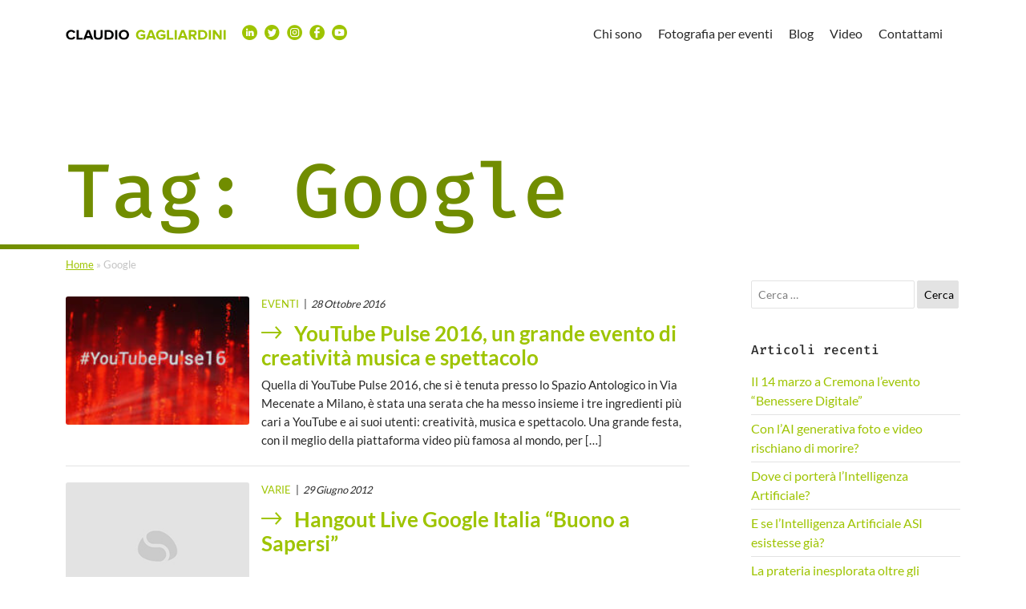

--- FILE ---
content_type: text/html; charset=UTF-8
request_url: https://www.claudiogagliardini.it/tag/google/
body_size: 12426
content:
<!doctype html>
<html dir="ltr" lang="it-IT" prefix="og: https://ogp.me/ns#">

<head>
	<meta charset="UTF-8">
	<meta name="viewport" content="width=device-width, initial-scale=1, shrink-to-fit=no">
	<meta http-equiv="X-UA-Compatible" content="IE=edge">
	<meta name="viewport" content="width=device-width, initial-scale=1, maximum-scale=1">

	<!-- favicon -->
	<link rel="apple-touch-icon" sizes="57x57" href="https://www.claudiogagliardini.it/wp-content/themes/seidigitale/favicon/apple-icon-57x57.png">
	<link rel="apple-touch-icon" sizes="60x60" href="https://www.claudiogagliardini.it/wp-content/themes/seidigitale/favicon/apple-icon-60x60.png">
	<link rel="apple-touch-icon" sizes="72x72" href="https://www.claudiogagliardini.it/wp-content/themes/seidigitale/favicon/apple-icon-72x72.png">
	<link rel="apple-touch-icon" sizes="76x76" href="https://www.claudiogagliardini.it/wp-content/themes/seidigitale/favicon/apple-icon-76x76.png">
	<link rel="apple-touch-icon" sizes="114x114" href="https://www.claudiogagliardini.it/wp-content/themes/seidigitale/favicon/apple-icon-114x114.png">
	<link rel="apple-touch-icon" sizes="120x120" href="https://www.claudiogagliardini.it/wp-content/themes/seidigitale/favicon/apple-icon-120x120.png">
	<link rel="apple-touch-icon" sizes="144x144" href="https://www.claudiogagliardini.it/wp-content/themes/seidigitale/favicon/apple-icon-144x144.png">
	<link rel="apple-touch-icon" sizes="152x152" href="https://www.claudiogagliardini.it/wp-content/themes/seidigitale/favicon/apple-icon-152x152.png">
	<link rel="apple-touch-icon" sizes="180x180" href="https://www.claudiogagliardini.it/wp-content/themes/seidigitale/favicon/apple-icon-180x180.png">
	<link rel="icon" type="image/png" sizes="192x192" href="https://www.claudiogagliardini.it/wp-content/themes/seidigitale/favicon/android-icon-192x192.png">
	<link rel="icon" type="image/png" sizes="32x32" href="https://www.claudiogagliardini.it/wp-content/themes/seidigitale/favicon/favicon-32x32.png">
	<link rel="icon" type="image/png" sizes="96x96" href="https://www.claudiogagliardini.it/wp-content/themes/seidigitale/favicon/favicon-96x96.png">
	<link rel="icon" type="image/png" sizes="16x16" href="https://www.claudiogagliardini.it/wp-content/themes/seidigitale/favicon/favicon-16x16.png">
	<link rel="manifest" href="https://www.claudiogagliardini.it/wp-content/themes/seidigitale/favicon/manifest.json">
	<meta name="msapplication-TileColor" content="#ffffff">
	<meta name="msapplication-TileImage" content="https://www.claudiogagliardini.it/wp-content/themes/seidigitale/favicon/ms-icon-144x144.png">
	<!-- fine favicon -->

	<title>Google Archivi · Claudio Gagliardini</title>
	<style>img:is([sizes="auto" i], [sizes^="auto," i]) { contain-intrinsic-size: 3000px 1500px }</style>
	
		<!-- All in One SEO Pro 4.7.1.1 - aioseo.com -->
		<meta name="robots" content="max-image-preview:large" />
		<meta name="google-site-verification" content="muwP6dx8zkA1kKjme8StnkLZa-LMcMApA57Ywrf1Wlo" />
		<meta name="msvalidate.01" content="0F9A7F5207337A284DD275070AAFBB58" />
		<link rel="canonical" href="https://www.claudiogagliardini.it/tag/google/" />
		<meta name="generator" content="All in One SEO Pro (AIOSEO) 4.7.1.1" />
		<meta property="og:locale" content="it_IT" />
		<meta property="og:site_name" content="Claudio Gagliardini" />
		<meta property="og:type" content="article" />
		<meta property="og:title" content="Google Archivi · Claudio Gagliardini" />
		<meta property="og:url" content="https://www.claudiogagliardini.it/tag/google/" />
		<meta property="og:image" content="https://www.claudiogagliardini.it/wp-content/uploads/2023/02/claudio-gagliardini.jpeg" />
		<meta property="og:image:secure_url" content="https://www.claudiogagliardini.it/wp-content/uploads/2023/02/claudio-gagliardini.jpeg" />
		<meta property="og:image:width" content="1640" />
		<meta property="og:image:height" content="865" />
		<meta property="article:publisher" content="https://www.facebook.com/gagliardini" />
		<meta name="twitter:card" content="summary" />
		<meta name="twitter:site" content="@cla_gagliardini" />
		<meta name="twitter:title" content="Google Archivi · Claudio Gagliardini" />
		<meta name="twitter:image" content="https://www.claudiogagliardini.it/wp-content/uploads/2023/01/Logo-1024x576-1.png" />
		<script type="application/ld+json" class="aioseo-schema">
			{"@context":"https:\/\/schema.org","@graph":[{"@type":"BreadcrumbList","@id":"https:\/\/www.claudiogagliardini.it\/tag\/google\/#breadcrumblist","itemListElement":[{"@type":"ListItem","@id":"https:\/\/www.claudiogagliardini.it\/#listItem","position":1,"name":"Home","item":"https:\/\/www.claudiogagliardini.it\/","nextItem":"https:\/\/www.claudiogagliardini.it\/tag\/google\/#listItem"},{"@type":"ListItem","@id":"https:\/\/www.claudiogagliardini.it\/tag\/google\/#listItem","position":2,"name":"Google","previousItem":"https:\/\/www.claudiogagliardini.it\/#listItem"}]},{"@type":"CollectionPage","@id":"https:\/\/www.claudiogagliardini.it\/tag\/google\/#collectionpage","url":"https:\/\/www.claudiogagliardini.it\/tag\/google\/","name":"Google Archivi \u00b7 Claudio Gagliardini","inLanguage":"it-IT","isPartOf":{"@id":"https:\/\/www.claudiogagliardini.it\/#website"},"breadcrumb":{"@id":"https:\/\/www.claudiogagliardini.it\/tag\/google\/#breadcrumblist"}},{"@type":"Person","@id":"https:\/\/www.claudiogagliardini.it\/#person","name":"Claudio Gagliardini","image":{"@type":"ImageObject","@id":"https:\/\/www.claudiogagliardini.it\/tag\/google\/#personImage","url":"https:\/\/secure.gravatar.com\/avatar\/5c5b287a01eb37cee7aed063331cf6914bc3702309ddd4eb88b46aaa6a75e78b?s=96&r=g","width":96,"height":96,"caption":"Claudio Gagliardini"}},{"@type":"WebSite","@id":"https:\/\/www.claudiogagliardini.it\/#website","url":"https:\/\/www.claudiogagliardini.it\/","name":"Claudio Gagliardini","alternateName":"Cla_Gagliardini","description":"fotografia e branding","inLanguage":"it-IT","publisher":{"@id":"https:\/\/www.claudiogagliardini.it\/#person"}}]}
		</script>
		<!-- All in One SEO Pro -->

<link rel='dns-prefetch' href='//www.googletagmanager.com' />
<link rel="alternate" type="application/rss+xml" title="Claudio Gagliardini &raquo; Feed" href="https://www.claudiogagliardini.it/feed/" />
<link rel="alternate" type="application/rss+xml" title="Claudio Gagliardini &raquo; Feed dei commenti" href="https://www.claudiogagliardini.it/comments/feed/" />
<link rel="alternate" type="application/rss+xml" title="Claudio Gagliardini &raquo; Google Feed del tag" href="https://www.claudiogagliardini.it/tag/google/feed/" />
		<!-- This site uses the Google Analytics by MonsterInsights plugin v9.11.1 - Using Analytics tracking - https://www.monsterinsights.com/ -->
							<script src="//www.googletagmanager.com/gtag/js?id=G-BET7FSWB1Q"  data-cfasync="false" data-wpfc-render="false" type="text/javascript" async></script>
			<script data-cfasync="false" data-wpfc-render="false" type="text/javascript">
				var mi_version = '9.11.1';
				var mi_track_user = true;
				var mi_no_track_reason = '';
								var MonsterInsightsDefaultLocations = {"page_location":"https:\/\/www.claudiogagliardini.it\/tag\/google\/"};
								if ( typeof MonsterInsightsPrivacyGuardFilter === 'function' ) {
					var MonsterInsightsLocations = (typeof MonsterInsightsExcludeQuery === 'object') ? MonsterInsightsPrivacyGuardFilter( MonsterInsightsExcludeQuery ) : MonsterInsightsPrivacyGuardFilter( MonsterInsightsDefaultLocations );
				} else {
					var MonsterInsightsLocations = (typeof MonsterInsightsExcludeQuery === 'object') ? MonsterInsightsExcludeQuery : MonsterInsightsDefaultLocations;
				}

								var disableStrs = [
										'ga-disable-G-BET7FSWB1Q',
									];

				/* Function to detect opted out users */
				function __gtagTrackerIsOptedOut() {
					for (var index = 0; index < disableStrs.length; index++) {
						if (document.cookie.indexOf(disableStrs[index] + '=true') > -1) {
							return true;
						}
					}

					return false;
				}

				/* Disable tracking if the opt-out cookie exists. */
				if (__gtagTrackerIsOptedOut()) {
					for (var index = 0; index < disableStrs.length; index++) {
						window[disableStrs[index]] = true;
					}
				}

				/* Opt-out function */
				function __gtagTrackerOptout() {
					for (var index = 0; index < disableStrs.length; index++) {
						document.cookie = disableStrs[index] + '=true; expires=Thu, 31 Dec 2099 23:59:59 UTC; path=/';
						window[disableStrs[index]] = true;
					}
				}

				if ('undefined' === typeof gaOptout) {
					function gaOptout() {
						__gtagTrackerOptout();
					}
				}
								window.dataLayer = window.dataLayer || [];

				window.MonsterInsightsDualTracker = {
					helpers: {},
					trackers: {},
				};
				if (mi_track_user) {
					function __gtagDataLayer() {
						dataLayer.push(arguments);
					}

					function __gtagTracker(type, name, parameters) {
						if (!parameters) {
							parameters = {};
						}

						if (parameters.send_to) {
							__gtagDataLayer.apply(null, arguments);
							return;
						}

						if (type === 'event') {
														parameters.send_to = monsterinsights_frontend.v4_id;
							var hookName = name;
							if (typeof parameters['event_category'] !== 'undefined') {
								hookName = parameters['event_category'] + ':' + name;
							}

							if (typeof MonsterInsightsDualTracker.trackers[hookName] !== 'undefined') {
								MonsterInsightsDualTracker.trackers[hookName](parameters);
							} else {
								__gtagDataLayer('event', name, parameters);
							}
							
						} else {
							__gtagDataLayer.apply(null, arguments);
						}
					}

					__gtagTracker('js', new Date());
					__gtagTracker('set', {
						'developer_id.dZGIzZG': true,
											});
					if ( MonsterInsightsLocations.page_location ) {
						__gtagTracker('set', MonsterInsightsLocations);
					}
										__gtagTracker('config', 'G-BET7FSWB1Q', {"forceSSL":"true","link_attribution":"true"} );
										window.gtag = __gtagTracker;										(function () {
						/* https://developers.google.com/analytics/devguides/collection/analyticsjs/ */
						/* ga and __gaTracker compatibility shim. */
						var noopfn = function () {
							return null;
						};
						var newtracker = function () {
							return new Tracker();
						};
						var Tracker = function () {
							return null;
						};
						var p = Tracker.prototype;
						p.get = noopfn;
						p.set = noopfn;
						p.send = function () {
							var args = Array.prototype.slice.call(arguments);
							args.unshift('send');
							__gaTracker.apply(null, args);
						};
						var __gaTracker = function () {
							var len = arguments.length;
							if (len === 0) {
								return;
							}
							var f = arguments[len - 1];
							if (typeof f !== 'object' || f === null || typeof f.hitCallback !== 'function') {
								if ('send' === arguments[0]) {
									var hitConverted, hitObject = false, action;
									if ('event' === arguments[1]) {
										if ('undefined' !== typeof arguments[3]) {
											hitObject = {
												'eventAction': arguments[3],
												'eventCategory': arguments[2],
												'eventLabel': arguments[4],
												'value': arguments[5] ? arguments[5] : 1,
											}
										}
									}
									if ('pageview' === arguments[1]) {
										if ('undefined' !== typeof arguments[2]) {
											hitObject = {
												'eventAction': 'page_view',
												'page_path': arguments[2],
											}
										}
									}
									if (typeof arguments[2] === 'object') {
										hitObject = arguments[2];
									}
									if (typeof arguments[5] === 'object') {
										Object.assign(hitObject, arguments[5]);
									}
									if ('undefined' !== typeof arguments[1].hitType) {
										hitObject = arguments[1];
										if ('pageview' === hitObject.hitType) {
											hitObject.eventAction = 'page_view';
										}
									}
									if (hitObject) {
										action = 'timing' === arguments[1].hitType ? 'timing_complete' : hitObject.eventAction;
										hitConverted = mapArgs(hitObject);
										__gtagTracker('event', action, hitConverted);
									}
								}
								return;
							}

							function mapArgs(args) {
								var arg, hit = {};
								var gaMap = {
									'eventCategory': 'event_category',
									'eventAction': 'event_action',
									'eventLabel': 'event_label',
									'eventValue': 'event_value',
									'nonInteraction': 'non_interaction',
									'timingCategory': 'event_category',
									'timingVar': 'name',
									'timingValue': 'value',
									'timingLabel': 'event_label',
									'page': 'page_path',
									'location': 'page_location',
									'title': 'page_title',
									'referrer' : 'page_referrer',
								};
								for (arg in args) {
																		if (!(!args.hasOwnProperty(arg) || !gaMap.hasOwnProperty(arg))) {
										hit[gaMap[arg]] = args[arg];
									} else {
										hit[arg] = args[arg];
									}
								}
								return hit;
							}

							try {
								f.hitCallback();
							} catch (ex) {
							}
						};
						__gaTracker.create = newtracker;
						__gaTracker.getByName = newtracker;
						__gaTracker.getAll = function () {
							return [];
						};
						__gaTracker.remove = noopfn;
						__gaTracker.loaded = true;
						window['__gaTracker'] = __gaTracker;
					})();
									} else {
										console.log("");
					(function () {
						function __gtagTracker() {
							return null;
						}

						window['__gtagTracker'] = __gtagTracker;
						window['gtag'] = __gtagTracker;
					})();
									}
			</script>
							<!-- / Google Analytics by MonsterInsights -->
		<script type="text/javascript">
/* <![CDATA[ */
window._wpemojiSettings = {"baseUrl":"https:\/\/s.w.org\/images\/core\/emoji\/16.0.1\/72x72\/","ext":".png","svgUrl":"https:\/\/s.w.org\/images\/core\/emoji\/16.0.1\/svg\/","svgExt":".svg","source":{"concatemoji":"https:\/\/www.claudiogagliardini.it\/wp-includes\/js\/wp-emoji-release.min.js?ver=6.8.3"}};
/*! This file is auto-generated */
!function(s,n){var o,i,e;function c(e){try{var t={supportTests:e,timestamp:(new Date).valueOf()};sessionStorage.setItem(o,JSON.stringify(t))}catch(e){}}function p(e,t,n){e.clearRect(0,0,e.canvas.width,e.canvas.height),e.fillText(t,0,0);var t=new Uint32Array(e.getImageData(0,0,e.canvas.width,e.canvas.height).data),a=(e.clearRect(0,0,e.canvas.width,e.canvas.height),e.fillText(n,0,0),new Uint32Array(e.getImageData(0,0,e.canvas.width,e.canvas.height).data));return t.every(function(e,t){return e===a[t]})}function u(e,t){e.clearRect(0,0,e.canvas.width,e.canvas.height),e.fillText(t,0,0);for(var n=e.getImageData(16,16,1,1),a=0;a<n.data.length;a++)if(0!==n.data[a])return!1;return!0}function f(e,t,n,a){switch(t){case"flag":return n(e,"\ud83c\udff3\ufe0f\u200d\u26a7\ufe0f","\ud83c\udff3\ufe0f\u200b\u26a7\ufe0f")?!1:!n(e,"\ud83c\udde8\ud83c\uddf6","\ud83c\udde8\u200b\ud83c\uddf6")&&!n(e,"\ud83c\udff4\udb40\udc67\udb40\udc62\udb40\udc65\udb40\udc6e\udb40\udc67\udb40\udc7f","\ud83c\udff4\u200b\udb40\udc67\u200b\udb40\udc62\u200b\udb40\udc65\u200b\udb40\udc6e\u200b\udb40\udc67\u200b\udb40\udc7f");case"emoji":return!a(e,"\ud83e\udedf")}return!1}function g(e,t,n,a){var r="undefined"!=typeof WorkerGlobalScope&&self instanceof WorkerGlobalScope?new OffscreenCanvas(300,150):s.createElement("canvas"),o=r.getContext("2d",{willReadFrequently:!0}),i=(o.textBaseline="top",o.font="600 32px Arial",{});return e.forEach(function(e){i[e]=t(o,e,n,a)}),i}function t(e){var t=s.createElement("script");t.src=e,t.defer=!0,s.head.appendChild(t)}"undefined"!=typeof Promise&&(o="wpEmojiSettingsSupports",i=["flag","emoji"],n.supports={everything:!0,everythingExceptFlag:!0},e=new Promise(function(e){s.addEventListener("DOMContentLoaded",e,{once:!0})}),new Promise(function(t){var n=function(){try{var e=JSON.parse(sessionStorage.getItem(o));if("object"==typeof e&&"number"==typeof e.timestamp&&(new Date).valueOf()<e.timestamp+604800&&"object"==typeof e.supportTests)return e.supportTests}catch(e){}return null}();if(!n){if("undefined"!=typeof Worker&&"undefined"!=typeof OffscreenCanvas&&"undefined"!=typeof URL&&URL.createObjectURL&&"undefined"!=typeof Blob)try{var e="postMessage("+g.toString()+"("+[JSON.stringify(i),f.toString(),p.toString(),u.toString()].join(",")+"));",a=new Blob([e],{type:"text/javascript"}),r=new Worker(URL.createObjectURL(a),{name:"wpTestEmojiSupports"});return void(r.onmessage=function(e){c(n=e.data),r.terminate(),t(n)})}catch(e){}c(n=g(i,f,p,u))}t(n)}).then(function(e){for(var t in e)n.supports[t]=e[t],n.supports.everything=n.supports.everything&&n.supports[t],"flag"!==t&&(n.supports.everythingExceptFlag=n.supports.everythingExceptFlag&&n.supports[t]);n.supports.everythingExceptFlag=n.supports.everythingExceptFlag&&!n.supports.flag,n.DOMReady=!1,n.readyCallback=function(){n.DOMReady=!0}}).then(function(){return e}).then(function(){var e;n.supports.everything||(n.readyCallback(),(e=n.source||{}).concatemoji?t(e.concatemoji):e.wpemoji&&e.twemoji&&(t(e.twemoji),t(e.wpemoji)))}))}((window,document),window._wpemojiSettings);
/* ]]> */
</script>
<style id='wp-emoji-styles-inline-css' type='text/css'>

	img.wp-smiley, img.emoji {
		display: inline !important;
		border: none !important;
		box-shadow: none !important;
		height: 1em !important;
		width: 1em !important;
		margin: 0 0.07em !important;
		vertical-align: -0.1em !important;
		background: none !important;
		padding: 0 !important;
	}
</style>
<link rel='stylesheet' id='wp-block-library-css' href='https://www.claudiogagliardini.it/wp-includes/css/dist/block-library/style.min.css?ver=6.8.3' type='text/css' media='all' />
<style id='classic-theme-styles-inline-css' type='text/css'>
/*! This file is auto-generated */
.wp-block-button__link{color:#fff;background-color:#32373c;border-radius:9999px;box-shadow:none;text-decoration:none;padding:calc(.667em + 2px) calc(1.333em + 2px);font-size:1.125em}.wp-block-file__button{background:#32373c;color:#fff;text-decoration:none}
</style>
<style id='global-styles-inline-css' type='text/css'>
:root{--wp--preset--aspect-ratio--square: 1;--wp--preset--aspect-ratio--4-3: 4/3;--wp--preset--aspect-ratio--3-4: 3/4;--wp--preset--aspect-ratio--3-2: 3/2;--wp--preset--aspect-ratio--2-3: 2/3;--wp--preset--aspect-ratio--16-9: 16/9;--wp--preset--aspect-ratio--9-16: 9/16;--wp--preset--color--black: #000000;--wp--preset--color--cyan-bluish-gray: #abb8c3;--wp--preset--color--white: #ffffff;--wp--preset--color--pale-pink: #f78da7;--wp--preset--color--vivid-red: #cf2e2e;--wp--preset--color--luminous-vivid-orange: #ff6900;--wp--preset--color--luminous-vivid-amber: #fcb900;--wp--preset--color--light-green-cyan: #7bdcb5;--wp--preset--color--vivid-green-cyan: #00d084;--wp--preset--color--pale-cyan-blue: #8ed1fc;--wp--preset--color--vivid-cyan-blue: #0693e3;--wp--preset--color--vivid-purple: #9b51e0;--wp--preset--gradient--vivid-cyan-blue-to-vivid-purple: linear-gradient(135deg,rgba(6,147,227,1) 0%,rgb(155,81,224) 100%);--wp--preset--gradient--light-green-cyan-to-vivid-green-cyan: linear-gradient(135deg,rgb(122,220,180) 0%,rgb(0,208,130) 100%);--wp--preset--gradient--luminous-vivid-amber-to-luminous-vivid-orange: linear-gradient(135deg,rgba(252,185,0,1) 0%,rgba(255,105,0,1) 100%);--wp--preset--gradient--luminous-vivid-orange-to-vivid-red: linear-gradient(135deg,rgba(255,105,0,1) 0%,rgb(207,46,46) 100%);--wp--preset--gradient--very-light-gray-to-cyan-bluish-gray: linear-gradient(135deg,rgb(238,238,238) 0%,rgb(169,184,195) 100%);--wp--preset--gradient--cool-to-warm-spectrum: linear-gradient(135deg,rgb(74,234,220) 0%,rgb(151,120,209) 20%,rgb(207,42,186) 40%,rgb(238,44,130) 60%,rgb(251,105,98) 80%,rgb(254,248,76) 100%);--wp--preset--gradient--blush-light-purple: linear-gradient(135deg,rgb(255,206,236) 0%,rgb(152,150,240) 100%);--wp--preset--gradient--blush-bordeaux: linear-gradient(135deg,rgb(254,205,165) 0%,rgb(254,45,45) 50%,rgb(107,0,62) 100%);--wp--preset--gradient--luminous-dusk: linear-gradient(135deg,rgb(255,203,112) 0%,rgb(199,81,192) 50%,rgb(65,88,208) 100%);--wp--preset--gradient--pale-ocean: linear-gradient(135deg,rgb(255,245,203) 0%,rgb(182,227,212) 50%,rgb(51,167,181) 100%);--wp--preset--gradient--electric-grass: linear-gradient(135deg,rgb(202,248,128) 0%,rgb(113,206,126) 100%);--wp--preset--gradient--midnight: linear-gradient(135deg,rgb(2,3,129) 0%,rgb(40,116,252) 100%);--wp--preset--font-size--small: 13px;--wp--preset--font-size--medium: 20px;--wp--preset--font-size--large: 36px;--wp--preset--font-size--x-large: 42px;--wp--preset--spacing--20: 0.44rem;--wp--preset--spacing--30: 0.67rem;--wp--preset--spacing--40: 1rem;--wp--preset--spacing--50: 1.5rem;--wp--preset--spacing--60: 2.25rem;--wp--preset--spacing--70: 3.38rem;--wp--preset--spacing--80: 5.06rem;--wp--preset--shadow--natural: 6px 6px 9px rgba(0, 0, 0, 0.2);--wp--preset--shadow--deep: 12px 12px 50px rgba(0, 0, 0, 0.4);--wp--preset--shadow--sharp: 6px 6px 0px rgba(0, 0, 0, 0.2);--wp--preset--shadow--outlined: 6px 6px 0px -3px rgba(255, 255, 255, 1), 6px 6px rgba(0, 0, 0, 1);--wp--preset--shadow--crisp: 6px 6px 0px rgba(0, 0, 0, 1);}:where(.is-layout-flex){gap: 0.5em;}:where(.is-layout-grid){gap: 0.5em;}body .is-layout-flex{display: flex;}.is-layout-flex{flex-wrap: wrap;align-items: center;}.is-layout-flex > :is(*, div){margin: 0;}body .is-layout-grid{display: grid;}.is-layout-grid > :is(*, div){margin: 0;}:where(.wp-block-columns.is-layout-flex){gap: 2em;}:where(.wp-block-columns.is-layout-grid){gap: 2em;}:where(.wp-block-post-template.is-layout-flex){gap: 1.25em;}:where(.wp-block-post-template.is-layout-grid){gap: 1.25em;}.has-black-color{color: var(--wp--preset--color--black) !important;}.has-cyan-bluish-gray-color{color: var(--wp--preset--color--cyan-bluish-gray) !important;}.has-white-color{color: var(--wp--preset--color--white) !important;}.has-pale-pink-color{color: var(--wp--preset--color--pale-pink) !important;}.has-vivid-red-color{color: var(--wp--preset--color--vivid-red) !important;}.has-luminous-vivid-orange-color{color: var(--wp--preset--color--luminous-vivid-orange) !important;}.has-luminous-vivid-amber-color{color: var(--wp--preset--color--luminous-vivid-amber) !important;}.has-light-green-cyan-color{color: var(--wp--preset--color--light-green-cyan) !important;}.has-vivid-green-cyan-color{color: var(--wp--preset--color--vivid-green-cyan) !important;}.has-pale-cyan-blue-color{color: var(--wp--preset--color--pale-cyan-blue) !important;}.has-vivid-cyan-blue-color{color: var(--wp--preset--color--vivid-cyan-blue) !important;}.has-vivid-purple-color{color: var(--wp--preset--color--vivid-purple) !important;}.has-black-background-color{background-color: var(--wp--preset--color--black) !important;}.has-cyan-bluish-gray-background-color{background-color: var(--wp--preset--color--cyan-bluish-gray) !important;}.has-white-background-color{background-color: var(--wp--preset--color--white) !important;}.has-pale-pink-background-color{background-color: var(--wp--preset--color--pale-pink) !important;}.has-vivid-red-background-color{background-color: var(--wp--preset--color--vivid-red) !important;}.has-luminous-vivid-orange-background-color{background-color: var(--wp--preset--color--luminous-vivid-orange) !important;}.has-luminous-vivid-amber-background-color{background-color: var(--wp--preset--color--luminous-vivid-amber) !important;}.has-light-green-cyan-background-color{background-color: var(--wp--preset--color--light-green-cyan) !important;}.has-vivid-green-cyan-background-color{background-color: var(--wp--preset--color--vivid-green-cyan) !important;}.has-pale-cyan-blue-background-color{background-color: var(--wp--preset--color--pale-cyan-blue) !important;}.has-vivid-cyan-blue-background-color{background-color: var(--wp--preset--color--vivid-cyan-blue) !important;}.has-vivid-purple-background-color{background-color: var(--wp--preset--color--vivid-purple) !important;}.has-black-border-color{border-color: var(--wp--preset--color--black) !important;}.has-cyan-bluish-gray-border-color{border-color: var(--wp--preset--color--cyan-bluish-gray) !important;}.has-white-border-color{border-color: var(--wp--preset--color--white) !important;}.has-pale-pink-border-color{border-color: var(--wp--preset--color--pale-pink) !important;}.has-vivid-red-border-color{border-color: var(--wp--preset--color--vivid-red) !important;}.has-luminous-vivid-orange-border-color{border-color: var(--wp--preset--color--luminous-vivid-orange) !important;}.has-luminous-vivid-amber-border-color{border-color: var(--wp--preset--color--luminous-vivid-amber) !important;}.has-light-green-cyan-border-color{border-color: var(--wp--preset--color--light-green-cyan) !important;}.has-vivid-green-cyan-border-color{border-color: var(--wp--preset--color--vivid-green-cyan) !important;}.has-pale-cyan-blue-border-color{border-color: var(--wp--preset--color--pale-cyan-blue) !important;}.has-vivid-cyan-blue-border-color{border-color: var(--wp--preset--color--vivid-cyan-blue) !important;}.has-vivid-purple-border-color{border-color: var(--wp--preset--color--vivid-purple) !important;}.has-vivid-cyan-blue-to-vivid-purple-gradient-background{background: var(--wp--preset--gradient--vivid-cyan-blue-to-vivid-purple) !important;}.has-light-green-cyan-to-vivid-green-cyan-gradient-background{background: var(--wp--preset--gradient--light-green-cyan-to-vivid-green-cyan) !important;}.has-luminous-vivid-amber-to-luminous-vivid-orange-gradient-background{background: var(--wp--preset--gradient--luminous-vivid-amber-to-luminous-vivid-orange) !important;}.has-luminous-vivid-orange-to-vivid-red-gradient-background{background: var(--wp--preset--gradient--luminous-vivid-orange-to-vivid-red) !important;}.has-very-light-gray-to-cyan-bluish-gray-gradient-background{background: var(--wp--preset--gradient--very-light-gray-to-cyan-bluish-gray) !important;}.has-cool-to-warm-spectrum-gradient-background{background: var(--wp--preset--gradient--cool-to-warm-spectrum) !important;}.has-blush-light-purple-gradient-background{background: var(--wp--preset--gradient--blush-light-purple) !important;}.has-blush-bordeaux-gradient-background{background: var(--wp--preset--gradient--blush-bordeaux) !important;}.has-luminous-dusk-gradient-background{background: var(--wp--preset--gradient--luminous-dusk) !important;}.has-pale-ocean-gradient-background{background: var(--wp--preset--gradient--pale-ocean) !important;}.has-electric-grass-gradient-background{background: var(--wp--preset--gradient--electric-grass) !important;}.has-midnight-gradient-background{background: var(--wp--preset--gradient--midnight) !important;}.has-small-font-size{font-size: var(--wp--preset--font-size--small) !important;}.has-medium-font-size{font-size: var(--wp--preset--font-size--medium) !important;}.has-large-font-size{font-size: var(--wp--preset--font-size--large) !important;}.has-x-large-font-size{font-size: var(--wp--preset--font-size--x-large) !important;}
:where(.wp-block-post-template.is-layout-flex){gap: 1.25em;}:where(.wp-block-post-template.is-layout-grid){gap: 1.25em;}
:where(.wp-block-columns.is-layout-flex){gap: 2em;}:where(.wp-block-columns.is-layout-grid){gap: 2em;}
:root :where(.wp-block-pullquote){font-size: 1.5em;line-height: 1.6;}
</style>
<link rel='stylesheet' id='toc-screen-css' href='https://www.claudiogagliardini.it/wp-content/plugins/table-of-contents-plus/screen.min.css?ver=2411.1' type='text/css' media='all' />
<style id='toc-screen-inline-css' type='text/css'>
div#toc_container {width: 300px;}div#toc_container ul li {font-size: 70%;}
</style>
<link rel='stylesheet' id='crp-style-rounded-thumbs-css' href='https://www.claudiogagliardini.it/wp-content/plugins/contextual-related-posts/css/rounded-thumbs.min.css?ver=4.1.0' type='text/css' media='all' />
<style id='crp-style-rounded-thumbs-inline-css' type='text/css'>

			.crp_related.crp-rounded-thumbs a {
				width: 150px;
                height: 150px;
				text-decoration: none;
			}
			.crp_related.crp-rounded-thumbs img {
				max-width: 150px;
				margin: auto;
			}
			.crp_related.crp-rounded-thumbs .crp_title {
				width: 100%;
			}
			
</style>
<link rel='stylesheet' id='smartmenus-style-css' href='https://www.claudiogagliardini.it/wp-content/themes/seidigitale-child/smartmenus/sm-core-css.css?ver=6.8.3' type='text/css' media='all' />
<link rel='stylesheet' id='bootstrap-style-css' href='https://www.claudiogagliardini.it/wp-content/themes/seidigitale/bootstrap/bootstrap.min.css?ver=6.8.3' type='text/css' media='all' />
<link rel='stylesheet' id='parent-style-css' href='https://www.claudiogagliardini.it/wp-content/themes/seidigitale/style.css?ver=6.8.3' type='text/css' media='all' />
<link rel='stylesheet' id='jquery-mmenu-min-style-css' href='https://www.claudiogagliardini.it/wp-content/themes/seidigitale/mmenu/mmenu.min.css?ver=6.8.3' type='text/css' media='all' />
<link rel='stylesheet' id='mburger-style-css' href='https://www.claudiogagliardini.it/wp-content/themes/seidigitale/mmenu/mburger/mburger.css?ver=6.8.3' type='text/css' media='all' />
<link rel='stylesheet' id='seidigitale-style-css' href='https://www.claudiogagliardini.it/wp-content/themes/seidigitale-child/style.css?ver=6.8.3' type='text/css' media='all' />
<link rel='stylesheet' id='icomoon-css' href='https://www.claudiogagliardini.it/wp-content/themes/seidigitale/icomoon/style.css?ver=media' type='text/css' media='all' />
<link rel='stylesheet' id='OwlCarouselMin-style-css' href='https://www.claudiogagliardini.it/wp-content/themes/seidigitale/OwlCarousel/owl.carousel.min.css?ver=6.8.3' type='text/css' media='all' />
<link rel='stylesheet' id='OwlCarouselDefaultMin-style-css' href='https://www.claudiogagliardini.it/wp-content/themes/seidigitale/OwlCarousel/owl.theme.default.min.css?ver=6.8.3' type='text/css' media='all' />
<link rel='stylesheet' id='fancyboxcss-css' href='https://www.claudiogagliardini.it/wp-content/themes/seidigitale/fancybox/jquery.fancybox.min.css?ver=media' type='text/css' media='all' />
<link rel='stylesheet' id='__EPYT__style-css' href='https://www.claudiogagliardini.it/wp-content/plugins/youtube-embed-plus/styles/ytprefs.min.css?ver=14.2.4' type='text/css' media='all' />
<style id='__EPYT__style-inline-css' type='text/css'>

                .epyt-gallery-thumb {
                        width: 33.333%;
                }
                
                         @media (min-width:0px) and (max-width: 767px) {
                            .epyt-gallery-rowbreak {
                                display: none;
                            }
                            .epyt-gallery-allthumbs[class*="epyt-cols"] .epyt-gallery-thumb {
                                width: 100% !important;
                            }
                          }
</style>
<script type="text/javascript" src="https://www.claudiogagliardini.it/wp-content/plugins/google-analytics-for-wordpress/assets/js/frontend-gtag.min.js?ver=9.11.1" id="monsterinsights-frontend-script-js" async="async" data-wp-strategy="async"></script>
<script data-cfasync="false" data-wpfc-render="false" type="text/javascript" id='monsterinsights-frontend-script-js-extra'>/* <![CDATA[ */
var monsterinsights_frontend = {"js_events_tracking":"true","download_extensions":"doc,pdf,ppt,zip,xls,docx,pptx,xlsx","inbound_paths":"[{\"path\":\"\\\/go\\\/\",\"label\":\"affiliate\"},{\"path\":\"\\\/recommend\\\/\",\"label\":\"affiliate\"}]","home_url":"https:\/\/www.claudiogagliardini.it","hash_tracking":"false","v4_id":"G-BET7FSWB1Q"};/* ]]> */
</script>
<script type="text/javascript" src="https://www.claudiogagliardini.it/wp-includes/js/jquery/jquery.min.js?ver=3.7.1" id="jquery-core-js"></script>
<script type="text/javascript" src="https://www.claudiogagliardini.it/wp-includes/js/jquery/jquery-migrate.min.js?ver=3.4.1" id="jquery-migrate-js"></script>
<script type="text/javascript" src="https://www.claudiogagliardini.it/wp-content/themes/seidigitale/mmenu/mmenu.min.js?ver=1.0.0" id="jquery-mmenu-min-js-js"></script>

<!-- Snippet del tag Google (gtag.js) aggiunto da Site Kit -->
<!-- Snippet Google Analytics aggiunto da Site Kit -->
<script type="text/javascript" src="https://www.googletagmanager.com/gtag/js?id=G-N8YQPM0S1V" id="google_gtagjs-js" async></script>
<script type="text/javascript" id="google_gtagjs-js-after">
/* <![CDATA[ */
window.dataLayer = window.dataLayer || [];function gtag(){dataLayer.push(arguments);}
gtag("set","linker",{"domains":["www.claudiogagliardini.it"]});
gtag("js", new Date());
gtag("set", "developer_id.dZTNiMT", true);
gtag("config", "G-N8YQPM0S1V");
/* ]]> */
</script>
<script type="text/javascript" id="__ytprefs__-js-extra">
/* <![CDATA[ */
var _EPYT_ = {"ajaxurl":"https:\/\/www.claudiogagliardini.it\/wp-admin\/admin-ajax.php","security":"8ab48b5b43","gallery_scrolloffset":"20","eppathtoscripts":"https:\/\/www.claudiogagliardini.it\/wp-content\/plugins\/youtube-embed-plus\/scripts\/","eppath":"https:\/\/www.claudiogagliardini.it\/wp-content\/plugins\/youtube-embed-plus\/","epresponsiveselector":"[\"iframe.__youtube_prefs_widget__\"]","epdovol":"1","version":"14.2.4","evselector":"iframe.__youtube_prefs__[src], iframe[src*=\"youtube.com\/embed\/\"], iframe[src*=\"youtube-nocookie.com\/embed\/\"]","ajax_compat":"","maxres_facade":"eager","ytapi_load":"light","pause_others":"","stopMobileBuffer":"1","facade_mode":"","not_live_on_channel":""};
/* ]]> */
</script>
<script type="text/javascript" src="https://www.claudiogagliardini.it/wp-content/plugins/youtube-embed-plus/scripts/ytprefs.min.js?ver=14.2.4" id="__ytprefs__-js"></script>
<link rel="https://api.w.org/" href="https://www.claudiogagliardini.it/wp-json/" /><link rel="alternate" title="JSON" type="application/json" href="https://www.claudiogagliardini.it/wp-json/wp/v2/tags/41" /><link rel="EditURI" type="application/rsd+xml" title="RSD" href="https://www.claudiogagliardini.it/xmlrpc.php?rsd" />
<meta name="generator" content="WordPress 6.8.3" />
<meta name="generator" content="Site Kit by Google 1.171.0" /><link rel="icon" href="https://www.claudiogagliardini.it/wp-content/uploads/2025/12/cropped-Claudio-Gagliardini-1-32x32.png" sizes="32x32" />
<link rel="icon" href="https://www.claudiogagliardini.it/wp-content/uploads/2025/12/cropped-Claudio-Gagliardini-1-192x192.png" sizes="192x192" />
<link rel="apple-touch-icon" href="https://www.claudiogagliardini.it/wp-content/uploads/2025/12/cropped-Claudio-Gagliardini-1-180x180.png" />
<meta name="msapplication-TileImage" content="https://www.claudiogagliardini.it/wp-content/uploads/2025/12/cropped-Claudio-Gagliardini-1-270x270.png" />
</head>

<body class="archive tag tag-google tag-41 wp-theme-seidigitale wp-child-theme-seidigitale-child">
	<div id="page" class="site">

		<header id="masthead" class="site-header">
			<div class="container">
				<div class="container-menu">
					<div class="logo-container">
													<a href="https://www.claudiogagliardini.it/" title="Claudio Gagliardini">
								<img id="logo_claudio_gagliardini" src="https://www.claudiogagliardini.it/wp-content/themes/seidigitale-child/img/logo-claudio-gagliardini.svg" alt="Logo Claudio Gagliardini">
							</a>
						
						<ul class="social_network">
							<li> <a href="https://www.linkedin.com/in/claudiogagliardini/" target="_blank"><i class="icon-in-round"></i> </a></li>							<li> <a href="https://twitter.com/Cla_Gagliardini" target="_blank"><i class="icon-tw-round"></i> </a></li>							<li> <a href="https://www.instagram.com/cla_gagliardini/" target="_blank"><i class="icon-ig-round"></i> </a></li>							<li> <a href="https://www.facebook.com/gagliardini" target="_blank"><i class="icon-fb-round"></i> </a></li>							<li> <a href="https://www.youtube.com/c/ClaudioGagliardini" target="_blank"><i class="icon-yt"></i> </a></li>						</ul>
					</div>



					<div id="container_navbar_mobile">
						<nav id="navbar_mobile" class="mobile-offcanvas navbar navbar-expand-lg">
							<div class="offcanvas-header">
								<button class="btn-close"><i class="icon-close"></i></button>
							</div>
							<div class="container">
								<div class="collapse navbar-collapse">
									<ul id="primary_menu" class="sm sm-custom"><li id="menu-item-3977" class="menu-item menu-item-type-post_type menu-item-object-page menu-item-3977"><a href="https://www.claudiogagliardini.it/chi-sono/">Chi sono</a></li>
<li id="menu-item-5154" class="menu-item menu-item-type-post_type menu-item-object-page menu-item-5154"><a href="https://www.claudiogagliardini.it/fotografia-per-eventi/">Fotografia per eventi</a></li>
<li id="menu-item-4249" class="menu-item menu-item-type-post_type menu-item-object-page current_page_parent menu-item-4249"><a href="https://www.claudiogagliardini.it/blog/">Blog</a></li>
<li id="menu-item-3276" class="menu-item menu-item-type-post_type menu-item-object-page menu-item-3276"><a href="https://www.claudiogagliardini.it/video/">Video</a></li>
<li id="menu-item-3126" class="menu-item menu-item-type-post_type menu-item-object-page menu-item-3126"><a href="https://www.claudiogagliardini.it/contatto/">Contattami</a></li>
</ul>								</div>
							</div>
						</nav>

						<button data-trigger="#navbar_mobile" id="btn-open" type="button" aria-expanded="true">
							<i class="icon-sandwich"></i>
						</button>

						<b class="screen-overlay"></b>

					</div>

					<nav id="navbar_header">
						<div class="container">
							<ul id="primary_menu" class="sm sm-custom"><li class="menu-item menu-item-type-post_type menu-item-object-page menu-item-3977"><a href="https://www.claudiogagliardini.it/chi-sono/">Chi sono</a></li>
<li class="menu-item menu-item-type-post_type menu-item-object-page menu-item-5154"><a href="https://www.claudiogagliardini.it/fotografia-per-eventi/">Fotografia per eventi</a></li>
<li class="menu-item menu-item-type-post_type menu-item-object-page current_page_parent menu-item-4249"><a href="https://www.claudiogagliardini.it/blog/">Blog</a></li>
<li class="menu-item menu-item-type-post_type menu-item-object-page menu-item-3276"><a href="https://www.claudiogagliardini.it/video/">Video</a></li>
<li class="menu-item menu-item-type-post_type menu-item-object-page menu-item-3126"><a href="https://www.claudiogagliardini.it/contatto/">Contattami</a></li>
</ul>						</div>
					</nav>




				</div>


			</div>
		</header>

		<div id="content" class="site-content">
<div id="primary" class="content-area content-archive">
	<main id="main" class="site-main">

		<section class="title-page">
			<div class="container">
				<div class="row">
					<div class="col-lg-12">
						<h1 class="title">Tag: <span>Google</span></h1>					</div>
				</div>
			</div>
			<div class="title-line"></div>
			<div class="container"><div class="row"><div class="col-sm-12"><div class="breadcrumbs"><div class="aioseo-breadcrumbs"><span class="aioseo-breadcrumb">
	<a href="https://www.claudiogagliardini.it" title="Home">Home</a>
</span><span class="aioseo-breadcrumb-separator">&raquo;</span><span class="aioseo-breadcrumb">
	Google
</span></div></div></div></div></div>		</section>

		<section class="container">
			<div class="row">
				<div id="listing-row" class="col-sm-12 col-lg-9">
										<article>
	<div class="img_listingRow">
		<a href="https://www.claudiogagliardini.it/youtube-pulse-2016-un-grande-evento-creativita-e-video/">
			<figure>
				<img width="300" height="133" src="https://www.claudiogagliardini.it/wp-content/uploads/2016/10/youtubepulse16-300x133.jpg" class="attachment-medium size-medium wp-post-image" alt="YoutTbe Pulse 16" decoding="async" srcset="https://www.claudiogagliardini.it/wp-content/uploads/2016/10/youtubepulse16-300x133.jpg 300w, https://www.claudiogagliardini.it/wp-content/uploads/2016/10/youtubepulse16-768x341.jpg 768w, https://www.claudiogagliardini.it/wp-content/uploads/2016/10/youtubepulse16.jpg 900w" sizes="(max-width: 300px) 100vw, 300px" />			</figure>
		</a>
	</div>
	<div class="text_listingRow">
		<div class="header-news">
			<div class="category-news"><a href="https://www.claudiogagliardini.it/category/eventi-2/" rel="category tag">eventi</a></div>
			<div class="time-news">28 Ottobre 2016</div>
		</div>
		<h4 class="title">
			<a href="https://www.claudiogagliardini.it/youtube-pulse-2016-un-grande-evento-creativita-e-video/">YouTube Pulse 2016, un grande evento di creatività musica e spettacolo</a>
		</h4>
		<div class="resume-news">Quella di YouTube Pulse 2016, che si è tenuta presso lo Spazio Antologico in Via Mecenate a Milano, è stata una serata che ha messo insieme i tre ingredienti più cari a YouTube e ai suoi utenti: creatività, musica e spettacolo. Una grande festa, con il meglio della piattaforma video più famosa al mondo, per [&hellip;]</div>
	</div>
</article><article>
	<div class="img_listingRow">
		<a href="https://www.claudiogagliardini.it/hangout-live-google-italia-buono-sapersi/">
			<figure>
				<img src="https://www.claudiogagliardini.it/wp-content/themes/seidigitale/img/placeholder_news.jpg" />			</figure>
		</a>
	</div>
	<div class="text_listingRow">
		<div class="header-news">
			<div class="category-news"><a href="https://www.claudiogagliardini.it/category/varie/" rel="category tag">varie</a></div>
			<div class="time-news">29 Giugno 2012</div>
		</div>
		<h4 class="title">
			<a href="https://www.claudiogagliardini.it/hangout-live-google-italia-buono-sapersi/">Hangout Live Google Italia &#8220;Buono a Sapersi&#8221;</a>
		</h4>
		<div class="resume-news"></div>
	</div>
</article><article>
	<div class="img_listingRow">
		<a href="https://www.claudiogagliardini.it/usa-1-milione-di-twitter-followers-per-whole-foods-market/">
			<figure>
				<img src="https://www.claudiogagliardini.it/wp-content/themes/seidigitale/img/placeholder_news.jpg" />			</figure>
		</a>
	</div>
	<div class="text_listingRow">
		<div class="header-news">
			<div class="category-news"><a href="https://www.claudiogagliardini.it/category/impresa-societa/" rel="category tag">impresa</a> - <a href="https://www.claudiogagliardini.it/category/varie/" rel="category tag">varie</a></div>
			<div class="time-news">14 Luglio 2009</div>
		</div>
		<h4 class="title">
			<a href="https://www.claudiogagliardini.it/usa-1-milione-di-twitter-followers-per-whole-foods-market/">USA: 1 milione di Twitter followers per Whole Foods Market</a>
		</h4>
		<div class="resume-news">Oltre 1milione di seguaci messi assieme su Twitter in poco più di un anno da Whole Foods Market, colosso alimentare USA che dimostra di credere nei nuovi media.</div>
	</div>
</article><article>
	<div class="img_listingRow">
		<a href="https://www.claudiogagliardini.it/nasce-google-chrome-os-il-sistema-operativo-open-source-di-google/">
			<figure>
				<img src="https://www.claudiogagliardini.it/wp-content/themes/seidigitale/img/placeholder_news.jpg" />			</figure>
		</a>
	</div>
	<div class="text_listingRow">
		<div class="header-news">
			<div class="category-news"><a href="https://www.claudiogagliardini.it/category/varie/" rel="category tag">varie</a></div>
			<div class="time-news">8 Luglio 2009</div>
		</div>
		<h4 class="title">
			<a href="https://www.claudiogagliardini.it/nasce-google-chrome-os-il-sistema-operativo-open-source-di-google/">Nasce Google Chrome OS, il sistema operativo open source di Google</a>
		</h4>
		<div class="resume-news">Dopo tanto parlarne sembra ormai ufficiale: Google è prossimo al lancio di Google Chrome OS, un sistema operativo leggero, fortemente orientato al web, open source e basato su kernel Linux. Il sistema sarà inizialmente riservato ai notebook, su molti dei quali sarà installato già a partire dal 2010. Un sistema web oriented al 100%, sembrerebbe, visto che [&hellip;]</div>
	</div>
</article><article>
	<div class="img_listingRow">
		<a href="https://www.claudiogagliardini.it/il-paradosso-della-visibilita-nellepoca-di-google-facebook-twitter-co/">
			<figure>
				<img src="https://www.claudiogagliardini.it/wp-content/themes/seidigitale/img/placeholder_news.jpg" />			</figure>
		</a>
	</div>
	<div class="text_listingRow">
		<div class="header-news">
			<div class="category-news"><a href="https://www.claudiogagliardini.it/category/visibilita/" rel="category tag">visibilità</a></div>
			<div class="time-news">22 Giugno 2009</div>
		</div>
		<h4 class="title">
			<a href="https://www.claudiogagliardini.it/il-paradosso-della-visibilita-nellepoca-di-google-facebook-twitter-co/">Il paradosso della visibilità nell&#8217;epoca di Google, Facebook, Twitter &#038; co.</a>
		</h4>
		<div class="resume-news">Siamo ancora molto lontani, ritengo, dal comprendere e dallo sfruttare appieno le opportunità offerte dalla rete e le sue dinamiche più profonde. Sono Google, Facebook, Twitter & Co. che sfruttano la protesta iraniana per farsi pubblicità gratuita o viceversa? Nessuna speculazione, è soltanto il frutto di una dinamica complessa.</div>
	</div>
</article>	<div class="col-sm-12 navigation-wrapper">
		<nav class="navigation" role="navigation" itemscope itemtype="http://schema.org/SiteNavigationElement">
			</nav>
	</div>
				</div>
				
<div class="col-sm-12 col-lg-3">
	<section id="search-3" class="widget widget_search"><form role="search" method="get" class="search-form" action="https://www.claudiogagliardini.it/">
				<label>
					<span class="screen-reader-text">Ricerca per:</span>
					<input type="search" class="search-field" placeholder="Cerca &hellip;" value="" name="s" />
				</label>
				<input type="submit" class="search-submit" value="Cerca" />
			</form></section>
		<section id="recent-posts-1" class="widget widget_recent_entries">
		<div class="widget-title">Articoli recenti</div>
		<ul>
											<li>
					<a href="https://www.claudiogagliardini.it/il-14-marzo-a-cremona-levento-benessere-digitale/">Il 14 marzo a Cremona l&#8217;evento &#8220;Benessere Digitale&#8221;</a>
									</li>
											<li>
					<a href="https://www.claudiogagliardini.it/con-lai-generativa-foto-e-video-rischiano-di-morire/">Con l’AI generativa foto e video rischiano di morire?</a>
									</li>
											<li>
					<a href="https://www.claudiogagliardini.it/dove-ci-portera-lintelligenza-artificiale/">Dove ci porterà l&#8217;Intelligenza Artificiale?</a>
									</li>
											<li>
					<a href="https://www.claudiogagliardini.it/e-se-lintelligenza-artificiale-asi-esistesse-gia/">E se l&#8217;Intelligenza Artificiale ASI esistesse già?</a>
									</li>
											<li>
					<a href="https://www.claudiogagliardini.it/la-prateria-inesplorata-oltre-gli-steccati-del-personal-branding/">La prateria inesplorata oltre gli steccati del personal branding</a>
									</li>
					</ul>

		</section></div>			</div>
		</section>

	</main><!-- #main -->
</div><!-- #primary -->

<footer class="site-footer">
   <div class="container">
      <div class="row">
         <div class="col-sm-12 text-center">
            <button class="btn js-scroll-to-top"><i class="icon-arrowUP-round-2 hvr-float"></i></button>
         </div>
      </div>
      <div class="row">
         <div class="col-sm-12 col-md-5 my-auto">
            <div class="menu-footer-menu-container"><ul id="menu-footer-menu" class="nav-footer"><li id="menu-item-4579" class="menu-item menu-item-type-post_type menu-item-object-page current_page_parent menu-item-4579"><a href="https://www.claudiogagliardini.it/blog/">Blog</a></li>
<li id="menu-item-4580" class="menu-item menu-item-type-post_type menu-item-object-page menu-item-4580"><a href="https://www.claudiogagliardini.it/chi-sono/">Chi sono</a></li>
<li id="menu-item-5153" class="menu-item menu-item-type-post_type menu-item-object-page menu-item-5153"><a href="https://www.claudiogagliardini.it/fotografia-per-eventi/">Fotografia per eventi</a></li>
<li id="menu-item-4581" class="menu-item menu-item-type-post_type menu-item-object-page menu-item-4581"><a href="https://www.claudiogagliardini.it/video/">Video</a></li>
</ul></div>         </div>
                     <div class="col-sm-12 col-md-7 title text-right my-auto">
               <div class="my-auto">
                  <div class="line1">Entriamo in</div>
                  <div class="line2">contatto</div>
               </div>
               <a href="https://www.claudiogagliardini.it/contatto/" class="btn my-auto hvr-pop"><i class="icon-arrowR1"></i></a>
            </div>
         

      </div>
   </div>




   <div class="bottom-bar">
      <div class="container text-center">
         <div class="row">
            <div class="col-sm-12">
               <ul class="social_network">
                  <li> <a href="https://www.linkedin.com/in/claudiogagliardini/" target="_blank"><i class="icon-in-round"></i> </a></li>                  <li> <a href="https://twitter.com/Cla_Gagliardini" target="_blank"><i class="icon-tw-round"></i> </a></li>                  <li> <a href="https://www.instagram.com/cla_gagliardini/" target="_blank"><i class="icon-ig-round"></i> </a></li>                  <li> <a href="https://www.facebook.com/gagliardini" target="_blank"><i class="icon-fb-round"></i> </a></li>                  <li> <a href="https://www.youtube.com/c/ClaudioGagliardini" target="_blank"><i class="icon-yt"></i> </a></li>               </ul>
            </div>
         </div>
      </div>
               <div class="container text-center">
            <div class="row">
               <div class="col-sm-12">
                  Copyright© seidigitale.com - Tutti i diritti sono riservati.<br />
Claudio Gagliardini - Via Carnevali 28 - 26100 Cremona, ITALY - P.IVA IT10760151000 - C.F. GGLCLD70A20H501X                  <ul>
                                             <li><a href="https://www.claudiogagliardini.it/privacy-policy/" class="">Privacy Policy</a></li>
                                                                  <li> <a href="https://www.claudiogagliardini.it/cookie-policy/" class="">Cookie Policy</a></li>
                                       </ul>
               </div>
            </div>
         </div>
         </div>


   <svg version="1.1" xmlns="http://www.w3.org/2000/svg" xmlns:xlink="http://www.w3.org/1999/xlink" x="0px" y="0px" viewBox="0 0 345.6 273.4" xml:space="preserve" id="svg-footer-logo">
      <path class="st0" d="M184.9,147.4l-47.1,0c-49.4-0.5-89.9-39.3-93.1-87.8C3,106.6-15.8,171.3,16,213.9
			c29.1,38.7,100.4,59,169.1,59.5c33.7,0.3,62.3-25.9,63.6-59.6c0-0.8,0-1.6,0-2.5C248.8,176.1,220.1,147.4,184.9,147.4z" />
      <path class="st0" d="M165.9,0C141.4-0.8,113,6.2,95.3,18.5c-11.9,8.2-20.7,20.3-20.7,34.7c0,0.1,0,0.2,0,0.3
			c0,35.2,28.7,63.9,63.9,63.9l47.3,0c51.3,0.5,93,42.6,93,93.9c0,19.9-6.2,38.3-16.8,53.5c31.5-8,57.5-21.6,71.3-41
			C383.2,152.5,271.9,3.4,165.9,0z" />
   </svg>


</footer>


</div><!-- #content -->


</div><!-- #page -->

<script type="speculationrules">
{"prefetch":[{"source":"document","where":{"and":[{"href_matches":"\/*"},{"not":{"href_matches":["\/wp-*.php","\/wp-admin\/*","\/wp-content\/uploads\/*","\/wp-content\/*","\/wp-content\/plugins\/*","\/wp-content\/themes\/seidigitale-child\/*","\/wp-content\/themes\/seidigitale\/*","\/*\\?(.+)"]}},{"not":{"selector_matches":"a[rel~=\"nofollow\"]"}},{"not":{"selector_matches":".no-prefetch, .no-prefetch a"}}]},"eagerness":"conservative"}]}
</script>
<script type="text/javascript" src="https://www.claudiogagliardini.it/wp-content/plugins/table-of-contents-plus/front.min.js?ver=2411.1" id="toc-front-js"></script>
<script type="text/javascript" src="https://www.claudiogagliardini.it/wp-content/themes/seidigitale-child/smartmenus/jquery.smartmenus.js?ver=6.8.3" id="smartmenus-js-js"></script>
<script type="text/javascript" src="https://www.claudiogagliardini.it/wp-content/themes/seidigitale-child/js/SmartMenu.js?ver=1.0.0" id="SmartMenujs-js"></script>
<script type="text/javascript" src="https://www.claudiogagliardini.it/wp-content/themes/seidigitale/js/navigation.js?ver=20151215" id="seidigitale-navigation-js"></script>
<script type="text/javascript" src="https://www.claudiogagliardini.it/wp-content/themes/seidigitale/js/skip-link-focus-fix.js?ver=20151215" id="seidigitale-skip-link-focus-fix-js"></script>
<script type="text/javascript" src="https://www.claudiogagliardini.it/wp-content/themes/seidigitale/bootstrap/bootstrap.min.js" id="bootstrapjs-js"></script>
<script type="text/javascript" src="https://www.claudiogagliardini.it/wp-content/themes/seidigitale/js/jquery.matchHeight.js" id="matchHeightjs-js"></script>
<script type="text/javascript" src="https://www.claudiogagliardini.it/wp-content/themes/seidigitale/OwlCarousel/owl.carousel.min.js" id="OwlCarouseljs-js"></script>
<script type="text/javascript" src="https://www.claudiogagliardini.it/wp-content/themes/seidigitale/fancybox/jquery.fancybox.min.js" id="fancybox-js"></script>
<script type="text/javascript" src="https://www.claudiogagliardini.it/wp-content/themes/seidigitale/js/customizer.js?ver=1.0.0" id="customizerjs-js"></script>
<script type="text/javascript" src="https://www.claudiogagliardini.it/wp-content/themes/seidigitale/js/smoothscroll.js?ver=1.0.0" id="smoothscrolljs-js"></script>
<script type="text/javascript" src="https://www.claudiogagliardini.it/wp-content/plugins/youtube-embed-plus/scripts/fitvids.min.js?ver=14.2.4" id="__ytprefsfitvids__-js"></script>

</body>

</html>

--- FILE ---
content_type: text/css
request_url: https://www.claudiogagliardini.it/wp-content/themes/seidigitale-child/style.css?ver=6.8.3
body_size: 2057
content:
/*!
Theme Name: Seidigitale Child
Template: seidigitale
Description: Tema child custom realizzato per Blog Seidigitale
Version: 1.1.0
*/.logo-container{display:flex}.logo-container .social_network{padding-left:20px}.site-header{position:relative;z-index:1}.site-header .container-menu{display:flex;align-items:center;justify-content:space-between}.site-header .container-menu .logo-container #logo_claudio_gagliardini{width:200px;max-width:100%;height:auto}#btn-open{border:none;background:none}#btn-open i{color:#9ec400}.home #btn-open{border:none;background:none}.home #btn-open i{color:#fff}@media all and (min-width: 1200px){#masthead #btn-open,#masthead .offcanvas-header{display:none}#navbar_header{display:block !important}#container_navbar_mobile{display:none !important}}@media all and (max-width: 1200px){#navbar_header{display:none !important}#container_navbar_mobile{display:block !important}.site-header{margin-top:30px}.mobile-offcanvas{visibility:hidden;transform:translateX(100%);border-radius:0 !important;background:#f1f1f1;display:block;position:fixed;top:0;right:0;height:100%;z-index:1200;width:80% !important;overflow-y:scroll;overflow-x:hidden;transition:visibility 0.2s ease-in-out, transform 0.2s ease-in-out}.mobile-offcanvas .offcanvas-header{display:block !important;text-align:right}.mobile-offcanvas .offcanvas-header .btn-close{background:#f1f1f1;opacity:1}.mobile-offcanvas .offcanvas-header .btn-close i{color:#8a8a8a}.mobile-offcanvas.show{visibility:visible;transform:translateX(0)}.mobile-offcanvas.show .navbar-collapse{display:block}.screen-overlay{height:100%;z-index:30;position:fixed;top:0;left:0;opacity:0;visibility:hidden;background-color:rgba(34,34,34,0.6);transition:opacity 0.2s linear, visibility 0.1s, width 1s ease-in}.screen-overlay.show{transition:opacity 0.5s ease, width 0s;opacity:1;width:100%;visibility:visible}}.sm-custom{background:transparent}.sm-custom a,.sm-custom a:hover,.sm-custom a:focus,.sm-custom a:active{padding:30px 10px;background:transparent;color:#292929;font-size:16px;line-height:23px;text-decoration:none}.sm-custom .current_page_item a{color:#718d00}.sm-custom .current_page_item ul a{color:inherit}.sm-custom a .sub-arrow{position:absolute;top:50%;margin-top:-17px;left:auto;right:4px;width:34px;height:34px;overflow:hidden;font:bold 16px/34px monospace !important;text-align:center;text-shadow:none;background:rgba(0,0,0,0.1);border-radius:4px}.sm-custom a .sub-arrow::before{content:"+"}.sm-custom a.highlighted .sub-arrow::before{content:"-"}.sm-custom>li:first-child>a,.sm-custom>li:first-child>:not(ul) a{border-radius:8px 8px 0 0}.sm-custom>li:last-child>a,.sm-custom>li:last-child>*:not(ul) a,.sm-custom>li:last-child>ul,.sm-custom>li:last-child>ul>li:last-child>a,.sm-custom>li:last-child>ul>li:last-child>*:not(ul) a,.sm-custom>li:last-child>ul>li:last-child>ul,.sm-custom>li:last-child>ul>li:last-child>ul>li:last-child>a,.sm-custom>li:last-child>ul>li:last-child>ul>li:last-child>*:not(ul) a,.sm-custom>li:last-child>ul>li:last-child>ul>li:last-child>ul,.sm-custom>li:last-child>ul>li:last-child>ul>li:last-child>ul>li:last-child>a,.sm-custom>li:last-child>ul>li:last-child>ul>li:last-child>ul>li:last-child>*:not(ul) a,.sm-custom>li:last-child>ul>li:last-child>ul>li:last-child>ul>li:last-child>ul,.sm-custom>li:last-child>ul>li:last-child>ul>li:last-child>ul>li:last-child>ul>li:last-child>a,.sm-custom>li:last-child>ul>li:last-child>ul>li:last-child>ul>li:last-child>ul>li:last-child>*:not(ul) a,.sm-custom>li:last-child>ul>li:last-child>ul>li:last-child>ul>li:last-child>ul>li:last-child>ul{border-radius:0 0 8px 8px}.sm-custom>li:last-child>a.highlighted,.sm-custom>li:last-child>*:not(ul) a.highlighted,.sm-custom>li:last-child>ul>li:last-child>a.highlighted,.sm-custom>li:last-child>ul>li:last-child>*:not(ul) a.highlighted,.sm-custom>li:last-child>ul>li:last-child>ul>li:last-child>a.highlighted,.sm-custom>li:last-child>ul>li:last-child>ul>li:last-child>*:not(ul) a.highlighted,.sm-custom>li:last-child>ul>li:last-child>ul>li:last-child>ul>li:last-child>a.highlighted,.sm-custom>li:last-child>ul>li:last-child>ul>li:last-child>ul>li:last-child>*:not(ul) a.highlighted,.sm-custom>li:last-child>ul>li:last-child>ul>li:last-child>ul>li:last-child>ul>li:last-child>a.highlighted,.sm-custom>li:last-child>ul>li:last-child>ul>li:last-child>ul>li:last-child>ul>li:last-child>*:not(ul) a.highlighted{border-radius:0}.sm-custom ul{background:#0d2844}.sm-custom ul ul{background:rgba(102,102,102,0.1)}.sm-custom ul a,.sm-custom ul a:hover,.sm-custom ul a:focus,.sm-custom ul a:active{background:transparent;color:#fff;font-size:16px;text-shadow:none;padding:20px;border-left:8px solid transparent}.sm-custom ul a.current{color:#fff}.sm-custom ul a.disabled{color:#b3b3b3}.sm-custom ul ul a,.sm-custom ul ul a:hover,.sm-custom ul ul a:focus,.sm-custom ul ul a:active{border-left:16px solid transparent}.sm-custom ul ul ul a,.sm-custom ul ul ul a:hover,.sm-custom ul ul ul a:focus,.sm-custom ul ul ul a:active{border-left:24px solid transparent}.sm-custom ul ul ul ul a,.sm-custom ul ul ul ul a:hover,.sm-custom ul ul ul ul a:focus,.sm-custom ul ul ul ul a:active{border-left:32px solid transparent}.sm-custom ul ul ul ul ul a,.sm-custom ul ul ul ul ul a:hover,.sm-custom ul ul ul ul ul a:focus,.sm-custom ul ul ul ul ul a:active{border-left:40px solid transparent}.sm-custom ul li{border-top:1px solid rgba(0,0,0,0.05)}.sm-custom ul li:first-child{border-top:0}@media (min-width: 1200px){.sm-custom ul{position:absolute;width:12em}.sm-custom li{float:left}.sm-custom.sm-rtl li{float:right}.sm-custom ul li,.sm-custom.sm-rtl ul li,.sm-custom.sm-vertical li{float:none}.sm-custom a{white-space:nowrap}.sm-custom ul a,.sm-custom.sm-vertical a{white-space:normal}.sm-custom .sm-nowrap>li>a,.sm-custom .sm-nowrap>li>:not(ul) a{white-space:nowrap}.sm-custom{background:transparent}.sm-custom a{background:transparent;color:#292929}.sm-custom a:hover,.sm-custom a:focus,.sm-custom a:active,.sm-custom a.highlighted{color:#718d00}.sm-custom a.current{background:transparent;color:#718d00}.sm-custom a.disabled{color:#b3b3b3}.sm-custom a .sub-arrow{top:auto;margin-top:0;bottom:2px;left:50%;margin-left:-5px;right:auto;width:0;height:0;border-width:5px;border-style:solid dashed dashed dashed;border-color:#a1d1e8 transparent transparent transparent;background:transparent;border-radius:0}.sm-custom a .sub-arrow::before{display:none}.sm-custom ul{padding:7px 0;background:#eaeaea}.sm-custom ul ul{border-radius:4px !important;background:#fff}.sm-custom ul a,.sm-custom ul a:hover,.sm-custom ul a:focus,.sm-custom ul a:active,.sm-custom ul a.highlighted{border:0 !important;padding:9px 23px;background:transparent;color:#fff}.sm-custom ul a:hover,.sm-custom ul a:focus,.sm-custom ul a:active,.sm-custom ul a.highlighted{background:#718d00;color:#eaeaea}.sm-custom ul a.current{background:#006892;background-image:linear-gradient(to bottom, #006188, #006f9c);color:#fff}.sm-custom ul a.disabled{background:#fff;color:#b3b3b3}.sm-custom ul a .sub-arrow{top:50%;margin-top:-5px;bottom:auto;left:auto;margin-left:0;right:10px;border-style:dashed dashed dashed solid;border-color:transparent transparent transparent #a1d1e8}.sm-custom ul li{border:0}.sm-custom .scroll-up,.sm-custom .scroll-down{position:absolute;display:none;visibility:hidden;overflow:hidden;background:#fff;height:20px}.sm-custom .scroll-up-arrow,.sm-custom .scroll-down-arrow{position:absolute;top:-2px;left:50%;margin-left:-8px;width:0;height:0;overflow:hidden;border-width:8px;border-style:dashed dashed solid dashed;border-color:transparent transparent #2b82ac transparent}.sm-custom .scroll-down-arrow{top:6px;border-style:solid dashed dashed dashed;border-color:#2b82ac transparent transparent transparent}.sm-custom.sm-rtl.sm-vertical a .sub-arrow{right:auto;left:10px;border-style:dashed solid dashed dashed;border-color:transparent #a1d1e8 transparent transparent}.sm-custom.sm-rtl>li:first-child>a,.sm-custom.sm-rtl>li:first-child>:not(ul) a{border-radius:0 8px 8px 0}.sm-custom.sm-rtl>li:last-child>a,.sm-custom.sm-rtl>li:last-child>:not(ul) a{border-radius:8px 0 0 8px !important}.sm-custom.sm-rtl>li:first-child{border-left:1px solid #2b82ac}.sm-custom.sm-rtl>li:last-child{border-left:0}.sm-custom.sm-rtl ul a .sub-arrow{right:auto;left:10px;border-style:dashed solid dashed dashed;border-color:transparent #a1d1e8 transparent transparent}.sm-custom.sm-vertical{box-shadow:0 1px 4px rgba(0,0,0,0.2)}.sm-custom.sm-vertical a{padding:9px 23px}.sm-custom.sm-vertical a .sub-arrow{top:50%;margin-top:-5px;bottom:auto;left:auto;margin-left:0;right:10px;border-style:dashed dashed dashed solid;border-color:transparent transparent transparent #a1d1e8}.sm-custom.sm-vertical>li:first-child>a,.sm-custom.sm-vertical>li:first-child>:not(ul) a{border-radius:8px 8px 0 0}.sm-custom.sm-vertical>li:last-child>a,.sm-custom.sm-vertical>li:last-child>:not(ul) a{border-radius:0 0 8px 8px !important}.sm-custom.sm-vertical>li{border-left:0 !important}.sm-custom.sm-vertical ul{border-radius:4px !important}.sm-custom.sm-vertical ul a{padding:9px 23px}}.intro{height:550px}.intro .row{position:relative;height:550px}.intro .row .intro_container{margin-top:8%}.intro .row .intro_container #svg_scritta_logo{width:800px;max-width:100%}.intro .row .intro_container .title{margin:30px 0}.intro .row .intro_container #img_claudio_gagliardini{position:absolute;bottom:15px;right:0}.intro .row .intro_container .btn{padding:0}.content-seidigitale{margin:0 auto}.content-seidigitale .text-content{margin-top:0}section.condivideo{margin:200px auto 20px}section.network{margin:50px auto}section.network .hash{margin-bottom:0}@media (max-width: 1400px){.intro .row .intro_container #img_claudio_gagliardini{width:500px;height:auto}}@media (max-width: 1200px){.intro .row .intro_container #img_claudio_gagliardini{width:450px;bottom:12px}.home .site-header{margin-top:0}.home .site-header .container-menu .logo-container{display:none}.home .site-header .container-menu #btn-open{position:absolute;right:30px;top:30px}}@media (max-width: 991px){.intro{height:max-content;padding-bottom:100px}.intro .row{height:max-content}.intro .row .intro_container{margin-top:80px}.intro .row .intro_container #img_claudio_gagliardini{display:none}}@media (max-width: 767px){.title .line2{font-size:1.9em}}@media (max-width: 576px){.intro{padding-bottom:80px}.home .site-header .container-menu #btn-open{right:15px}}@media (max-width: 467px){.intro{padding-bottom:50px}}.epyt-gallery iframe{height:720px;width:1080px}@media all and (max-width: 1200px){.epyt-gallery iframe{height:520px}}@media all and (max-width: 1200px){.epyt-gallery iframe{height:360px}}@media all and (max-width: 500px){.epyt-gallery iframe{height:260px}}.bottom-bar ul li{position:relative;display:inline-block}.bottom-bar ul li a{text-decoration:none}.bottom-bar ul li::after{content:"-";position:absolute;top:0;right:-14px}.bottom-bar ul li:last-child{padding-left:10px}.bottom-bar ul li:last-child::after{display:none}.bottom-bar .social_network{margin-bottom:15px}.bottom-bar .social_network li::after{display:none}.bottom-bar .social_network li:last-child{padding-left:0}.bottom-bar .social_network li a i{font-size:1.5rem}.bottom-bar .social_network li a:hover{text-decoration:none}@media all and (max-width: 1200px){.title-page .title{font-size:3em;padding:50px 0px 0px}}


--- FILE ---
content_type: application/javascript
request_url: https://www.claudiogagliardini.it/wp-content/themes/seidigitale/mmenu/mmenu.min.js?ver=1.0.0
body_size: 16542
content:
!function(n){var i={};function s(e){if(i[e])return i[e].exports;var t=i[e]={i:e,l:!1,exports:{}};return n[e].call(t.exports,t,t.exports,s),t.l=!0,t.exports}s.m=n,s.c=i,s.d=function(e,t,n){s.o(e,t)||Object.defineProperty(e,t,{enumerable:!0,get:n})},s.r=function(e){"undefined"!=typeof Symbol&&Symbol.toStringTag&&Object.defineProperty(e,Symbol.toStringTag,{value:"Module"}),Object.defineProperty(e,"__esModule",{value:!0})},s.t=function(t,e){if(1&e&&(t=s(t)),8&e)return t;if(4&e&&"object"==typeof t&&t&&t.__esModule)return t;var n=Object.create(null);if(s.r(n),Object.defineProperty(n,"default",{enumerable:!0,value:t}),2&e&&"string"!=typeof t)for(var i in t)s.d(n,i,function(e){return t[e]}.bind(null,i));return n},s.n=function(e){var t=e&&e.__esModule?function(){return e.default}:function(){return e};return s.d(t,"a",t),t},s.o=function(e,t){return Object.prototype.hasOwnProperty.call(e,t)},s.p="",s(s.s=0)}([function(e,t,n){"use strict";n.r(t);var i={hooks:{},extensions:[],wrappers:[],navbar:{add:!0,sticky:!0,title:"Menu",titleLink:"parent"},onClick:{close:null,preventDefault:null,setSelected:!0},slidingSubmenus:!0},s={classNames:{inset:"Inset",nolistview:"NoListview",nopanel:"NoPanel",panel:"Panel",selected:"Selected",vertical:"Vertical"},language:null,openingInterval:25,panelNodetype:["ul","ol","div"],transitionDuration:400};function m(e,t){for(var n in"object"!=c(e)&&(e={}),"object"!=c(t)&&(t={}),t)t.hasOwnProperty(n)&&(void 0===e[n]?e[n]=t[n]:"object"==c(e[n])&&m(e[n],t[n]));return e}function c(e){return{}.toString.call(e).match(/\s([a-zA-Z]+)/)[1].toLowerCase()}function r(e,t,n){if("function"==typeof t){var i=t.call(e);if(void 0!==i)return i}return null!==t&&"function"!=typeof t&&void 0!==t||void 0===n?t:n}function l(t,n,e){var i=!1,s=function(e){void 0!==e&&e.target!==t||(i||(t.removeEventListener("transitionend",s),t.removeEventListener("webkitTransitionEnd",s),n.call(t)),i=!0)};t.addEventListener("transitionend",s),t.addEventListener("webkitTransitionEnd",s),setTimeout(s,1.1*e)}function d(){return"mm-"+a++}var a=0;function o(e){return"mm-"==e.slice(0,3)?e.slice(3):e}var p={};function f(e,t){void 0===p[t]&&(p[t]={}),m(p[t],e)}function h(e){var t=e.split("."),n=document.createElement(t.shift());return t.forEach(function(e){n.classList.add(e)}),n}function v(e,t){return Array.prototype.slice.call(e.querySelectorAll(t))}function b(e,t){var n=Array.prototype.slice.call(e.children);return t?n.filter(function(e){return e.matches(t)}):n}function u(e,t){for(var n=[],i=e.parentElement;i;)n.push(i),i=i.parentElement;return t?n.filter(function(e){return e.matches(t)}):n}function g(e){return e.filter(function(e){return!e.matches(".mm-hidden")})}function _(e){var t=[];return g(e).forEach(function(e){t.push.apply(t,b(e,"a.mm-listitem__text"))}),t.filter(function(e){return!e.matches(".mm-btn_next")})}function y(e,t,n){e.matches("."+t)&&(e.classList.remove(t),e.classList.add(n))}var w={};function L(e,t,n){"number"==typeof e&&(e="(min-width: "+e+"px)"),w[e]=w[e]||[],w[e].push({yes:t,no:n})}function E(e,t){for(var n=t.matches?"yes":"no",i=0;i<w[e].length;i++)w[e][i][n]()}f({Menu:"Menu"},"nl"),f({Menu:"منو"},"fa"),f({Menu:"Menü"},"de"),f({Menu:"Меню"},"ru");var x=(P.prototype.openPanel=function(t,e){var n=this;if(this.trigger("openPanel:before",[t]),t&&(t.matches(".mm-panel")||(t=t.closest(".mm-panel")),t)){if("boolean"!=typeof e&&(e=!0),t.parentElement.matches(".mm-listitem_vertical")){u(t,".mm-listitem_vertical").forEach(function(e){e.classList.add("mm-listitem_opened"),b(e,".mm-panel").forEach(function(e){e.classList.remove("mm-hidden")})});var i=u(t,".mm-panel").filter(function(e){return!e.parentElement.matches(".mm-listitem_vertical")});this.trigger("openPanel:start",[t]),i.length&&this.openPanel(i[0]),this.trigger("openPanel:finish",[t])}else{if(t.matches(".mm-panel_opened"))return;var s=b(this.node.pnls,".mm-panel"),a=b(this.node.pnls,".mm-panel_opened")[0];s.filter(function(e){return e!==t}).forEach(function(e){e.classList.remove("mm-panel_opened-parent")});for(var o=t.mmParent;o;)(o=o.closest(".mm-panel"))&&(o.parentElement.matches(".mm-listitem_vertical")||o.classList.add("mm-panel_opened-parent"),o=o.mmParent);s.forEach(function(e){e.classList.remove("mm-panel_highest")}),s.filter(function(e){return e!==a}).filter(function(e){return e!==t}).forEach(function(e){e.classList.add("mm-hidden")}),t.classList.remove("mm-hidden");var r=function(){a&&a.classList.remove("mm-panel_opened"),t.classList.add("mm-panel_opened"),t.matches(".mm-panel_opened-parent")?(a&&a.classList.add("mm-panel_highest"),t.classList.remove("mm-panel_opened-parent")):(a&&a.classList.add("mm-panel_opened-parent"),t.classList.add("mm-panel_highest")),n.trigger("openPanel:start",[t])},c=function(){a&&(a.classList.remove("mm-panel_highest"),a.classList.add("mm-hidden")),t.classList.remove("mm-panel_highest"),n.trigger("openPanel:finish",[t])};e&&!t.matches(".mm-panel_noanimation")?setTimeout(function(){l(t,function(){c()},n.conf.transitionDuration),r()},this.conf.openingInterval):(r(),c())}this.trigger("openPanel:after",[t])}},P.prototype.closePanel=function(e){this.trigger("closePanel:before",[e]);var t=e.parentElement;t.matches(".mm-listitem_vertical")&&(t.classList.remove("mm-listitem_opened"),e.classList.add("mm-hidden"),this.trigger("closePanel",[e])),this.trigger("closePanel:after",[e])},P.prototype.closeAllPanels=function(e){this.trigger("closeAllPanels:before"),this.node.pnls.querySelectorAll(".mm-listitem").forEach(function(e){e.classList.remove("mm-listitem_selected"),e.classList.remove("mm-listitem_opened")});var t=b(this.node.pnls,".mm-panel"),n=e||t[0];b(this.node.pnls,".mm-panel").forEach(function(e){e!==n&&(e.classList.remove("mm-panel_opened"),e.classList.remove("mm-panel_opened-parent"),e.classList.remove("mm-panel_highest"),e.classList.add("mm-hidden"))}),this.openPanel(n,!1),this.trigger("closeAllPanels:after")},P.prototype.togglePanel=function(e){var t=e.parentElement;t.matches(".mm-listitem_vertical")&&this[t.matches(".mm-listitem_opened")?"closePanel":"openPanel"](e)},P.prototype.setSelected=function(e){this.trigger("setSelected:before",[e]),v(this.node.menu,".mm-listitem_selected").forEach(function(e){e.classList.remove("mm-listitem_selected")}),e.classList.add("mm-listitem_selected"),this.trigger("setSelected:after",[e])},P.prototype.bind=function(e,t){this.hook[e]=this.hook[e]||[],this.hook[e].push(t)},P.prototype.trigger=function(e,t){if(this.hook[e])for(var n=0,i=this.hook[e].length;n<i;n++)this.hook[e][n].apply(this,t)},P.prototype._initAPI=function(){var e=this,n=this;this.API={},this._api.forEach(function(t){e.API[t]=function(){var e=n[t].apply(n,arguments);return void 0===e?n.API:e}}),this.node.menu.mmApi=this.API},P.prototype._initHooks=function(){for(var e in this.opts.hooks)this.bind(e,this.opts.hooks[e])},P.prototype._initWrappers=function(){this.trigger("initWrappers:before");for(var e=0;e<this.opts.wrappers.length;e++){var t=P.wrappers[this.opts.wrappers[e]];"function"==typeof t&&t.call(this)}this.trigger("initWrappers:after")},P.prototype._initAddons=function(){for(var e in this.trigger("initAddons:before"),P.addons)P.addons[e].call(this);this.trigger("initAddons:after")},P.prototype._initExtensions=function(){var n=this;this.trigger("initExtensions:before"),"array"==c(this.opts.extensions)&&(this.opts.extensions={all:this.opts.extensions}),Object.keys(this.opts.extensions).forEach(function(e){var t=n.opts.extensions[e].map(function(e){return"mm-menu_"+e});t.length&&L(e,function(){t.forEach(function(e){n.node.menu.classList.add(e)})},function(){t.forEach(function(e){n.node.menu.classList.remove(e)})})}),this.trigger("initExtensions:after")},P.prototype._initMenu=function(){var t=this;this.trigger("initMenu:before"),this.node.wrpr=this.node.wrpr||this.node.menu.parentElement,this.node.wrpr.classList.add("mm-wrapper"),this.node.menu.id=this.node.menu.id||d();var n=h("div.mm-panels");b(this.node.menu).forEach(function(e){-1<t.conf.panelNodetype.indexOf(e.nodeName.toLowerCase())&&n.append(e)}),this.node.menu.append(n),this.node.pnls=n,this.node.menu.classList.add("mm-menu"),this.trigger("initMenu:after")},P.prototype._initPanels=function(){var s=this;this.trigger("initPanels:before"),this.clck.push(function(e,t){if(t.inMenu){var n=e.getAttribute("href");if(n&&1<n.length&&"#"==n.slice(0,1))try{var i=v(s.node.menu,n)[0];if(i&&i.matches(".mm-panel"))return e.parentElement.matches(".mm-listitem_vertical")?s.togglePanel(i):s.openPanel(i),!0}catch(e){}}}),b(this.node.pnls).forEach(function(e){s.initPanel(e)}),this.trigger("initPanels:after")},P.prototype.initPanel=function(e){var t=this,n=this.conf.panelNodetype.join(", ");if(e.matches(n)&&(e.matches(".mm-panel")||(e=this._initPanel(e)),e)){var i=[];i.push.apply(i,b(e,"."+this.conf.classNames.panel)),b(e,".mm-listview").forEach(function(e){b(e,".mm-listitem").forEach(function(e){i.push.apply(i,b(e,n))})}),i.forEach(function(e){t.initPanel(e)})}},P.prototype._initPanel=function(e){var t=this;if(this.trigger("initPanel:before",[e]),y(e,this.conf.classNames.panel,"mm-panel"),y(e,this.conf.classNames.nopanel,"mm-nopanel"),y(e,this.conf.classNames.inset,"mm-listview_inset"),e.matches(".mm-listview_inset")&&e.classList.add("mm-nopanel"),e.matches(".mm-nopanel"))return null;var n=e.id||d(),i=e.matches("."+this.conf.classNames.vertical)||!this.opts.slidingSubmenus;if(e.classList.remove(this.conf.classNames.vertical),e.matches("ul, ol")){e.removeAttribute("id");var s=h("div");e.before(s),s.append(e),e=s}e.id=n,e.classList.add("mm-panel"),e.classList.add("mm-hidden");var a=[e.parentElement].filter(function(e){return e.matches("li")})[0];if(i?a&&a.classList.add("mm-listitem_vertical"):this.node.pnls.append(e),a&&((a.mmChild=e).mmParent=a)&&a.matches(".mm-listitem")&&!b(a,".mm-btn").length){var o=b(a,".mm-listitem__text")[0];if(o){var r=h("a.mm-btn.mm-btn_next.mm-listitem__btn");r.setAttribute("href","#"+e.id),o.matches("span")?(r.classList.add("mm-listitem__text"),r.innerHTML=o.innerHTML,a.insertBefore(r,o.nextElementSibling),o.remove()):a.insertBefore(r,b(a,".mm-panel")[0])}}return this._initNavbar(e),b(e,"ul, ol").forEach(function(e){t.initListview(e)}),this.trigger("initPanel:after",[e]),e},P.prototype._initNavbar=function(e){if(this.trigger("initNavbar:before",[e]),!b(e,".mm-navbar").length){var t=null,n=null;if(e.getAttribute("data-mm-parent")?n=v(this.node.pnls,e.getAttribute("data-mm-parent"))[0]:(t=e.mmParent)&&(n=t.closest(".mm-panel")),!t||!t.matches(".mm-listitem_vertical")){var i=h("div.mm-navbar");if(this.opts.navbar.add?this.opts.navbar.sticky&&i.classList.add("mm-navbar_sticky"):i.classList.add("mm-hidden"),n){var s=h("a.mm-btn.mm-btn_prev.mm-navbar__btn");s.setAttribute("href","#"+n.id),i.append(s)}var a=null;t?a=b(t,".mm-listitem__text")[0]:n&&(a=v(n,'a[href="#'+e.id+'"]')[0]);var o=h("a.mm-navbar__title"),r=h("span");switch(o.append(r),r.innerHTML=e.getAttribute("data-mm-title")||(a?a.textContent:"")||this.i18n(this.opts.navbar.title)||this.i18n("Menu"),this.opts.navbar.titleLink){case"anchor":a&&o.setAttribute("href",a.getAttribute("href"));break;case"parent":n&&o.setAttribute("href","#"+n.id)}i.append(o),e.prepend(i),this.trigger("initNavbar:after",[e])}}},P.prototype.initListview=function(e){var t=this;this.trigger("initListview:before",[e]),y(e,this.conf.classNames.nolistview,"mm-nolistview"),e.matches(".mm-nolistview")||(e.classList.add("mm-listview"),b(e).forEach(function(e){e.classList.add("mm-listitem"),y(e,t.conf.classNames.selected,"mm-listitem_selected"),b(e,"a, span").forEach(function(e){e.matches(".mm-btn")||e.classList.add("mm-listitem__text")})})),this.trigger("initListview:after",[e])},P.prototype._initOpened=function(){this.trigger("initOpened:before");var e=this.node.pnls.querySelectorAll(".mm-listitem_selected"),t=null;e.forEach(function(e){(t=e).classList.remove("mm-listitem_selected")}),t&&t.classList.add("mm-listitem_selected");var n=t?t.closest(".mm-panel"):b(this.node.pnls,".mm-panel")[0];this.openPanel(n,!1),this.trigger("initOpened:after")},P.prototype._initAnchors=function(){var o=this;this.trigger("initAnchors:before"),document.addEventListener("click",function(e){var t=e.target.closest("a[href]");if(t){for(var n={inMenu:t.closest(".mm-menu")===o.node.menu,inListview:t.matches(".mm-listitem > a"),toExternal:t.matches('[rel="external"]')||t.matches('[target="_blank"]')},i={close:null,setSelected:null,preventDefault:"#"==t.getAttribute("href").slice(0,1)},s=0;s<o.clck.length;s++){var a=o.clck[s].call(o,t,n);if(a){if("boolean"==typeof a)return void e.preventDefault();"object"==c(a)&&(i=m(a,i))}}n.inMenu&&n.inListview&&!n.toExternal&&(r(t,o.opts.onClick.setSelected,i.setSelected)&&o.setSelected(t.parentElement),r(t,o.opts.onClick.preventDefault,i.preventDefault)&&e.preventDefault(),r(t,o.opts.onClick.close,i.close)&&o.opts.offCanvas&&"function"==typeof o.close&&o.close())}},!0),this.trigger("initAnchors:after")},P.prototype.i18n=function(e){return"string"==typeof(t=this.conf.language)&&void 0!==p[t]&&p[t][e]||e;var t},P.version="8.5.1",P.options=i,P.configs=s,P.addons={},P.wrappers={},P.node={},P.vars={},P);function P(e,t,n){return this.opts=m(t,P.options),this.conf=m(n,P.configs),this._api=["bind","initPanel","initListview","openPanel","closePanel","closeAllPanels","setSelected"],this.node={},this.vars={},this.hook={},this.clck=[],this.node.menu="string"==typeof e?document.querySelector(e):e,"function"==typeof this._deprecatedWarnings&&this._deprecatedWarnings(),this._initWrappers(),this._initAddons(),this._initExtensions(),this._initHooks(),this._initAPI(),this._initMenu(),this._initPanels(),this._initOpened(),this._initAnchors(),function(){function e(t){var n=window.matchMedia(t);E(t,n),n.onchange=function(e){E(t,n)}}for(var t in w)e(t)}(),this}function k(e){return e?e.charAt(0).toUpperCase()+e.slice(1):""}function S(e,t,n){var i=t.split(".");e[t="mmEvent"+k(i[0])+k(i[1])]=e[t]||[],e[t].push(n),e.addEventListener(i[0],n)}function M(t,e){var n=e.split(".");e="mmEvent"+k(n[0])+k(n[1]),(t[e]||[]).forEach(function(e){t.removeEventListener(n[0],e)})}x.options.offCanvas={blockUI:!0,moveBackground:!0},x.configs.offCanvas={clone:!1,menu:{insertMethod:"prepend",insertSelector:"body"},page:{nodetype:"div",selector:null,noSelector:[]}},x.prototype.open=function(){var e=this;this.trigger("open:before"),this.vars.opened||(this._openSetup(),setTimeout(function(){e._openStart()},this.conf.openingInterval),this.trigger("open:after"))},x.prototype._openSetup=function(){var e,t,n,i=this,s=this.opts.offCanvas;this.closeAllOthers(),x.node.page.mmStyle=x.node.page.getAttribute("style")||"",e=window,t={force:!0},n="resize.page".split("."),(e["mmEvent"+k(n[0])+k(n[1])]||[]).forEach(function(e){e(t)});var a=["mm-wrapper_opened"];s.blockUI&&a.push("mm-wrapper_blocking"),"modal"==s.blockUI&&a.push("mm-wrapper_modal"),s.moveBackground&&a.push("mm-wrapper_background"),a.forEach(function(e){i.node.wrpr.classList.add(e)}),setTimeout(function(){i.vars.opened=!0},this.conf.openingInterval),this.node.menu.classList.add("mm-menu_opened")},x.prototype._openStart=function(){var e=this;l(x.node.page,function(){e.trigger("open:finish")},this.conf.transitionDuration),this.trigger("open:start"),this.node.wrpr.classList.add("mm-wrapper_opening")},x.prototype.close=function(){var t=this;this.trigger("close:before"),this.vars.opened&&(l(x.node.page,function(){t.node.menu.classList.remove("mm-menu_opened"),["mm-wrapper_opened","mm-wrapper_blocking","mm-wrapper_modal","mm-wrapper_background"].forEach(function(e){t.node.wrpr.classList.remove(e)}),x.node.page.setAttribute("style",x.node.page.mmStyle),t.vars.opened=!1,t.trigger("close:finish")},this.conf.transitionDuration),this.trigger("close:start"),this.node.wrpr.classList.remove("mm-wrapper_opening"),this.trigger("close:after"))},x.prototype.closeAllOthers=function(){var n=this;v(document.body,".mm-menu_offcanvas").forEach(function(e){if(e!==n.node.menu){var t=e.mmApi;t&&t.close&&t.close()}})},x.prototype.setPage=function(e){this.trigger("setPage:before",[e]);var t=this.conf.offCanvas;if(!e){var n="string"==typeof t.page.selector?v(document.body,t.page.selector):b(document.body,t.page.nodetype);if(n=n.filter(function(e){return!e.matches(".mm-menu, .mm-wrapper__blocker")}),t.page.noSelector.length&&(n=n.filter(function(e){return!e.matches(t.page.noSelector.join(", "))})),1<n.length){var i=h("div");n[0].before(i),n.forEach(function(e){i.append(e)}),n=[i]}e=n[0]}e.classList.add("mm-page"),e.classList.add("mm-slideout"),e.id=e.id||d(),x.node.page=e,this.trigger("setPage:after",[e])};var A;f({"Close menu":"Menu sluiten","Close submenu":"Submenu sluiten","Open submenu":"Submenu openen","Toggle submenu":"Submenu wisselen"},"nl"),f({"Close menu":"بستن منو","Close submenu":"بستن زیرمنو","Open submenu":"بازکردن زیرمنو","Toggle submenu":"سوییچ زیرمنو"},"fa"),f({"Close menu":"Menü schließen","Close submenu":"Untermenü schließen","Open submenu":"Untermenü öffnen","Toggle submenu":"Untermenü wechseln"},"de"),f({"Close menu":"Закрыть меню","Close submenu":"Закрыть подменю","Open submenu":"Открыть подменю","Toggle submenu":"Переключить подменю"},"ru"),x.options.screenReader={aria:!0,text:!0},x.configs.screenReader={text:{closeMenu:"Close menu",closeSubmenu:"Close submenu",openSubmenu:"Open submenu",toggleSubmenu:"Toggle submenu"}},A=function(e,t,n){(e[t]=n)?e.setAttribute(t,n.toString()):e.removeAttribute(t)},x.sr_aria=function(e,t,n){A(e,"aria-"+t,n)},x.sr_role=function(e,t){A(e,"role",t)},x.sr_text=function(e){return'<span class="mm-sronly">'+e+"</span>"};var T="ontouchstart"in window||!!navigator.msMaxTouchPoints||!1;x.options.scrollBugFix={fix:!0};x.options.autoHeight={height:"default"};x.options.backButton={close:!1,open:!1};x.options.columns={add:!1,visible:{min:1,max:3}};x.options.counters={add:!1,addTo:"panels",count:!1},x.configs.classNames.counters={counter:"Counter"};x.options.dividers={add:!1,addTo:"panels"},x.configs.classNames.divider="Divider";function C(e,t){return"string"==typeof e&&"%"==e.slice(-1)&&(e=t*((e=parseInt(e.slice(0,-1),10))/100)),e}var N="ontouchstart"in window||!!navigator.msMaxTouchPoints||!1,H={top:0,right:0,bottom:0,left:0},j={start:15,swipe:15},D={x:["Right","Left"],y:["Down","Up"]},O=(R.prototype.start=function(e){this.currentPosition={x:e.touches?e.touches[0].pageX:e.pageX||0,y:e.touches?e.touches[0].pageY:e.pageY||0};var t=this.surface.clientWidth,n=this.surface.clientHeight,i=C(this.area.top,n);if(!("number"==typeof i&&this.currentPosition.y<i)){var s=C(this.area.right,t);if(!("number"==typeof s&&(s=t-s,this.currentPosition.x>s))){var a=C(this.area.bottom,n);if(!("number"==typeof a&&(a=n-a,this.currentPosition.y>a))){var o=C(this.area.left,t);"number"==typeof o&&this.currentPosition.x<o||(this.startPosition={x:this.currentPosition.x,y:this.currentPosition.y},this.state=1)}}}},R.prototype.stop=function(e){if(2==this.state){var t=this._dragDirection(),n=this._eventDetail(t);if(this._dispatchEvents("drag*End",n),Math.abs(this.movement[this.axis])>this.treshold.swipe){var i=this._swipeDirection();n.direction=i,this._dispatchEvents("swipe*",n)}}this.state=0},R.prototype.move=function(e){switch(this.state){case 1:case 2:var t={x:e.changedTouches?e.touches[0].pageX:e.pageX||0,y:e.changedTouches?e.touches[0].pageY:e.pageY||0};this.movement={x:t.x-this.currentPosition.x,y:t.y-this.currentPosition.y},this.distance={x:t.x-this.startPosition.x,y:t.y-this.startPosition.y},this.currentPosition={x:t.x,y:t.y},this.axis=Math.abs(this.distance.x)>Math.abs(this.distance.y)?"x":"y";var n=this._dragDirection(),i=this._eventDetail(n);1==this.state&&Math.abs(this.distance[this.axis])>this.treshold.start&&(this._dispatchEvents("drag*Start",i),this.state=2),2==this.state&&this._dispatchEvents("drag*Move",i)}},R.prototype._eventDetail=function(e){var t=this.distance.x,n=this.distance.y;return"x"==this.axis&&(t-=0<t?this.treshold.start:0-this.treshold.start),"y"==this.axis&&(n-=0<n?this.treshold.start:0-this.treshold.start),{axis:this.axis,direction:e,movementX:this.movement.x,movementY:this.movement.y,distanceX:t,distanceY:n}},R.prototype._dispatchEvents=function(e,t){var n=new CustomEvent(e.replace("*",""),{detail:t});this.surface.dispatchEvent(n);var i=new CustomEvent(e.replace("*",this.axis.toUpperCase()),{detail:t});this.surface.dispatchEvent(i);var s=new CustomEvent(e.replace("*",t.direction),{detail:t});this.surface.dispatchEvent(s)},R.prototype._dragDirection=function(){return D[this.axis][0<this.distance[this.axis]?0:1]},R.prototype._swipeDirection=function(){return D[this.axis][0<this.movement[this.axis]?0:1]},R),I=null,q=null,B=0,z=function(t,n,e){switch(t.position="left",t.zposition="back",["right","top","bottom"].forEach(function(e){-1<n.indexOf("position-"+e)&&(t.position=e)}),["front","top","bottom"].forEach(function(e){-1<n.indexOf("position-"+e)&&(t.zposition="front")}),I.area={top:"bottom"==t.position?"75%":0,right:"left"==t.position?"75%":0,bottom:"top"==t.position?"75%":0,left:"right"==t.position?"75%":0},t.position){case"top":case"bottom":t.axis="y";break;default:t.axis="x"}switch(t.position){case"top":t.direction="Down";break;case"right":t.direction="Left";break;case"bottom":t.direction="Up";break;default:t.direction="Right"}switch(t.zposition){case"front":t.slideOutNodes=[e];break;default:t.slideOutNodes=v(document.body,".mm-slideout")}return t};function R(e,t,n){this.surface=e,this.area=m(t,H),this.treshold=m(n,j),this.surface.mmHasDragEvents||(this.surface.addEventListener(N?"touchstart":"mousedown",this.start.bind(this)),this.surface.addEventListener(N?"touchend":"mouseup",this.stop.bind(this)),this.surface.addEventListener(N?"touchleave":"mouseleave",this.stop.bind(this)),this.surface.addEventListener(N?"touchmove":"mousemove",this.move.bind(this))),this.surface.mmHasDragEvents=!0}x.options.drag={open:!1,node:null};x.options.dropdown={drop:!1,fitViewport:!0,event:"click",position:{},tip:!0},x.configs.dropdown={offset:{button:{x:-5,y:5},viewport:{x:20,y:20}},height:{max:880},width:{max:440}};x.configs.fixedElements={insertMethod:"append",insertSelector:"body"},x.configs.classNames.fixedElements={fixed:"Fixed"};x.options.iconbar={use:!1,top:[],bottom:[],position:"left",type:"default"};x.options.iconPanels={add:!1,blockPanel:!0,hideDivider:!1,hideNavbar:!0,visible:3};x.options.keyboardNavigation={enable:!1,enhance:!1};x.options.lazySubmenus={load:!1};function U(){var m=this,e=this.opts.navbars;if(void 0!==e){e instanceof Array||(e=[e]);var d={};e.length&&(e.forEach(function(e){if(!("boolean"==typeof(t=e)&&t&&(t={}),"object"!=typeof t&&(t={}),void 0===t.content&&(t.content=["prev","title"]),t.content instanceof Array||(t.content=[t.content]),void 0===t.use&&(t.use=!0),"boolean"==typeof t.use&&t.use&&(t.use=!0),e=t).use)return!1;var t,n=h("div.mm-navbar"),i=e.position;"bottom"!==i&&(i="top"),d[i]||(d[i]=h("div.mm-navbars_"+i)),d[i].append(n);for(var s=0,a=e.content.length;s<a;s++){var o,r=e.content[s];if("string"==typeof r)if("function"==typeof(o=U.navbarContents[r]))o.call(m,n);else{var c=h("span");c.innerHTML=r;var l=b(c);1==l.length&&(c=l[0]),n.append(c)}else n.append(r)}"string"==typeof e.type&&"function"==typeof(o=U.navbarTypes[e.type])&&o.call(m,n),"boolean"!=typeof e.use&&L(e.use,function(){n.classList.remove("mm-hidden"),x.sr_aria(n,"hidden",!1)},function(){n.classList.add("mm-hidden"),x.sr_aria(n,"hidden",!0)})}),this.bind("initMenu:after",function(){for(var e in d)m.node.menu["bottom"==e?"append":"prepend"](d[e])}))}}x.options.navbars=[],x.configs.navbars={breadcrumbs:{separator:"/",removeFirst:!1}},x.configs.classNames.navbars={panelPrev:"Prev",panelTitle:"Title"},U.navbarContents={breadcrumbs:function(e){var r=this,n=h("div.mm-navbar__breadcrumbs");e.append(n),this.bind("initNavbar:after",function(e){if(!e.querySelector(".mm-navbar__breadcrumbs")){b(e,".mm-navbar")[0].classList.add("mm-hidden");for(var t=[],n=h("span.mm-navbar__breadcrumbs"),i=e,s=!0;i;){if(!(i=i.closest(".mm-panel")).parentElement.matches(".mm-listitem_vertical")){var a=v(i,".mm-navbar__title span")[0];if(a){var o=a.textContent;o.length&&t.unshift(s?"<span>"+o+"</span>":'<a href="#'+i.id+'">'+o+"</a>")}s=!1}i=i.mmParent}r.conf.navbars.breadcrumbs.removeFirst&&t.shift(),n.innerHTML=t.join('<span class="mm-separator">'+r.conf.navbars.breadcrumbs.separator+"</span>"),b(e,".mm-navbar")[0].append(n)}}),this.bind("openPanel:start",function(e){var t=e.querySelector(".mm-navbar__breadcrumbs");n.innerHTML=t?t.innerHTML:""}),this.bind("initNavbar:after:sr-aria",function(e){v(e,".mm-breadcrumbs a").forEach(function(e){x.sr_aria(e,"owns",e.getAttribute("href").slice(1))})})},close:function(e){var t=this,n=h("a.mm-btn.mm-btn_close.mm-navbar__btn");e.append(n),this.bind("setPage:after",function(e){n.setAttribute("href","#"+e.id)}),this.bind("setPage:after:sr-text",function(){n.innerHTML=x.sr_text(t.i18n(t.conf.screenReader.text.closeMenu)),x.sr_aria(n,"owns",n.getAttribute("href").slice(1))})},prev:function(e){var t,n,i,s=this,a=h("a.mm-btn.mm-btn_prev.mm-navbar__btn");e.append(a),this.bind("initNavbar:after",function(e){b(e,".mm-navbar")[0].classList.add("mm-hidden")}),this.bind("openPanel:start",function(e){e.parentElement.matches(".mm-listitem_vertical")||((t=e.querySelector("."+s.conf.classNames.navbars.panelPrev))||(t=e.querySelector(".mm-navbar__btn.mm-btn_prev")),n=t?t.getAttribute("href"):"",i=t?t.innerHTML:"",n?a.setAttribute("href",n):a.removeAttribute("href"),a.classList[n||i?"remove":"add"]("mm-hidden"),a.innerHTML=i)}),this.bind("initNavbar:after:sr-aria",function(e){x.sr_aria(e.querySelector(".mm-navbar"),"hidden",!0)}),this.bind("openPanel:start:sr-aria",function(e){x.sr_aria(a,"hidden",a.matches(".mm-hidden")),x.sr_aria(a,"owns",(a.getAttribute("href")||"").slice(1))})},searchfield:function(e){"object"!=c(this.opts.searchfield)&&(this.opts.searchfield={});var t=h("div.mm-navbar__searchfield");e.append(t),this.opts.searchfield.add=!0,this.opts.searchfield.addTo=[t]},title:function(e){var t,n,i,s,a=this,o=h("a.mm-navbar__title"),r=h("span");o.append(r),e.append(o),this.bind("openPanel:start",function(e){e.parentElement.matches(".mm-listitem_vertical")||((i=e.querySelector("."+a.conf.classNames.navbars.panelTitle))||(i=e.querySelector(".mm-navbar__title span")),(t=i&&i.closest("a")?i.closest("a").getAttribute("href"):"")?o.setAttribute("href",t):o.removeAttribute("href"),n=i?i.innerHTML:"",r.innerHTML=n)}),this.bind("openPanel:start:sr-aria",function(e){if(a.opts.screenReader.text&&(s||b(a.node.menu,".mm-navbars_top, .mm-navbars_bottom").forEach(function(e){var t=e.querySelector(".mm-btn_prev");t&&(s=t)}),s)){var t=!0;"parent"==a.opts.navbar.titleLink&&(t=!s.matches(".mm-hidden")),x.sr_aria(o,"hidden",t)}})}},U.navbarTypes={tabs:function(e){var n=this;e.classList.add("mm-navbar_tabs"),e.parentElement.classList.add("mm-navbars_has-tabs");var s=b(e,"a");e.addEventListener("click",function(e){var t=e.target;if(t.matches("a"))if(t.matches(".mm-navbar__tab_selected"))e.stopImmediatePropagation();else try{n.openPanel(n.node.menu.querySelector(t.getAttribute("href")),!1),e.stopImmediatePropagation()}catch(e){}}),this.bind("openPanel:start",function e(t){s.forEach(function(e){e.classList.remove("mm-navbar__tab_selected")});var n=s.filter(function(e){return e.matches('[href="#'+t.id+'"]')})[0];if(n)n.classList.add("mm-navbar__tab_selected");else{var i=t.mmParent;i&&e.call(this,i.closest(".mm-panel"))}})}};x.options.pageScroll={scroll:!1,update:!1},x.configs.pageScroll={scrollOffset:0,updateOffset:50};f({Search:"Zoeken","No results found.":"Geen resultaten gevonden.",cancel:"annuleren"},"nl"),f({Search:"جستجو","No results found.":"نتیجه‌ای یافت نشد.",cancel:"انصراف"},"fa"),f({Search:"Suche","No results found.":"Keine Ergebnisse gefunden.",cancel:"beenden"},"de"),f({Search:"Найти","No results found.":"Ничего не найдено.",cancel:"отменить"},"ru"),x.options.searchfield={add:!1,addTo:"panels",cancel:!1,noResults:"No results found.",placeholder:"Search",panel:{add:!1,dividers:!0,fx:"none",id:null,splash:null,title:"Search"},search:!0,showTextItems:!1,showSubPanels:!0},x.configs.searchfield={clear:!1,form:!1,input:!1,submit:!1};x.prototype.search=function(i,s){var e,a=this,o=this.opts.searchfield;this.conf.searchfield,s=(s=s||""+i.value).toLowerCase().trim();var t=i.mmSearchfield,n=v(i.closest(".mm-searchfield"),".mm-btn"),r=b(this.node.pnls,".mm-panel_search")[0],c=t.panels,l=t.noresults,m=t.listitems,d=t.dividers;if(m.forEach(function(e){e.classList.remove("mm-listitem_nosubitems"),e.classList.remove("mm-listitem_onlysubitems"),e.classList.remove("mm-hidden")}),r&&(b(r,".mm-listview")[0].innerHTML=""),c.forEach(function(e){e.scrollTop=0}),s.length){d.forEach(function(e){e.classList.add("mm-hidden")}),m.forEach(function(e){var t=b(e,".mm-listitem__text")[0],n=!1;t&&-1<Array.prototype.slice.call(t.childNodes).filter(function(e){return 3==e.nodeType}).map(function(e){return e.textContent}).join(" ").toLowerCase().indexOf(s)&&(t.matches(".mm-listitem__btn")?o.showSubPanels&&(n=!0):t.matches("a")?n=!0:o.showTextItems&&(n=!0)),n||e.classList.add("mm-hidden")});var p=m.filter(function(e){return!e.matches(".mm-hidden")}).length;if(o.panel.add){var f=[];c.forEach(function(e){var t=g(v(e,".mm-listitem"));if((t=t.filter(function(e){return!e.matches(".mm-hidden")})).length){if(o.panel.dividers){var n=h("li.mm-divider"),i=v(e,".mm-navbar__title")[0];i&&(n.innerHTML=i.innerHTML,f.push(n))}t.forEach(function(e){f.push(e.cloneNode(!0))})}}),f.forEach(function(e){e.querySelectorAll(".mm-toggle, .mm-check").forEach(function(e){e.remove()})}),(e=b(r,".mm-listview")[0]).append.apply(e,f),this.openPanel(r)}else o.showSubPanels&&c.forEach(function(e){g(v(e,".mm-listitem")).forEach(function(e){var t=e.mmChild;t&&v(t,".mm-listitem").forEach(function(e){e.classList.remove("mm-hidden")})})}),c.slice().reverse().forEach(function(e,t){var n=e.mmParent;n&&(g(v(e,".mm-listitem")).length?(n.matches(".mm-hidden")&&n.classList.remove("mm-hidden"),n.classList.add("mm-listitem_onlysubitems")):i.closest(".mm-panel")||((e.matches(".mm-panel_opened")||e.matches(".mm-panel_opened-parent"))&&setTimeout(function(){a.openPanel(n.closest(".mm-panel"))},(t+1)*(1.5*a.conf.openingInterval)),n.classList.add("mm-listitem_nosubitems")))}),c.forEach(function(e){g(v(e,".mm-listitem")).forEach(function(i){var e=function(e){for(var t=[],n=i.previousElementSibling;n;)n.matches(e)&&t.push(n),n=n.previousElementSibling;return t}(".mm-divider")[0];e&&e.classList.remove("mm-hidden")})});n.forEach(function(e){return e.classList.remove("mm-hidden")}),l.forEach(function(e){v(e,".mm-panel__noresultsmsg").forEach(function(e){return e.classList[p?"add":"remove"]("mm-hidden")})}),o.panel.add&&(o.panel.splash&&v(r,".mm-panel__content").forEach(function(e){return e.classList.add("mm-hidden")}),m.forEach(function(e){return e.classList.remove("mm-hidden")}),d.forEach(function(e){return e.classList.remove("mm-hidden")}))}else if(m.forEach(function(e){return e.classList.remove("mm-hidden")}),d.forEach(function(e){return e.classList.remove("mm-hidden")}),n.forEach(function(e){return e.classList.add("mm-hidden")}),l.forEach(function(e){v(e,".mm-panel__noresultsmsg").forEach(function(e){return e.classList.add("mm-hidden")})}),o.panel.add)if(o.panel.splash)v(r,".mm-panel__content").forEach(function(e){return e.classList.remove("mm-hidden")});else if(!i.closest(".mm-panel_search")){var u=b(this.node.pnls,".mm-panel_opened-parent");this.openPanel(u.slice(-1)[0])}this.trigger("updateListview")};x.options.sectionIndexer={add:!1,addTo:"panels"};x.options.setSelected={current:!0,hover:!1,parent:!1};var W;x.options.sidebar={collapsed:{use:!1,blockMenu:!0,hideDivider:!1,hideNavbar:!0},expanded:{use:!1,initial:"open"}},x.configs.classNames.toggles={toggle:"Toggle",check:"Check"},x.addons={offcanvas:function(){var e,a=this;if(this.opts.offCanvas){var t=("object"!=typeof(e=this.opts.offCanvas)&&(e={}),e);this.opts.offCanvas=m(t,x.options.offCanvas);var n=this.conf.offCanvas;this._api.push("open","close","setPage"),this.vars.opened=!1,this.bind("initMenu:before",function(){n.clone&&(a.node.menu=a.node.menu.cloneNode(!0),a.node.menu.id&&(a.node.menu.id="mm-"+a.node.menu.id),v(a.node.menu,"[id]").forEach(function(e){e.id="mm-"+e.id})),a.node.wrpr=document.body,document.querySelector(n.menu.insertSelector)[n.menu.insertMethod](a.node.menu)}),this.bind("initMenu:after",function(){(function(){var t=this;this.trigger("initBlocker:before");var e=this.opts.offCanvas,n=this.conf.offCanvas;if(e.blockUI){if(!x.node.blck){var i=h("div.mm-wrapper__blocker.mm-slideout");i.innerHTML="<a></a>",document.querySelector(n.menu.insertSelector).append(i),x.node.blck=i}var s=function(e){e.preventDefault(),e.stopPropagation(),t.node.wrpr.matches(".mm-wrapper_modal")||t.close()};x.node.blck.addEventListener("mousedown",s),x.node.blck.addEventListener("touchstart",s),x.node.blck.addEventListener("touchmove",s),this.trigger("initBlocker:after")}}).call(a),a.setPage(x.node.page),function(){var t=this;M(document.body,"keydown.tabguard"),S(document.body,"keydown.tabguard",function(e){9==e.keyCode&&t.node.wrpr.matches(".mm-wrapper_opened")&&e.preventDefault()})}.call(a),a.node.menu.classList.add("mm-menu_offcanvas");var e=window.location.hash;if(e){var t=o(a.node.menu.id);t&&t==e.slice(1)&&setTimeout(function(){a.open()},1e3)}}),this.bind("setPage:after",function(t){x.node.blck&&b(x.node.blck,"a").forEach(function(e){e.setAttribute("href","#"+t.id)})}),this.bind("open:start:sr-aria",function(){x.sr_aria(a.node.menu,"hidden",!1)}),this.bind("close:finish:sr-aria",function(){x.sr_aria(a.node.menu,"hidden",!0)}),this.bind("initMenu:after:sr-aria",function(){x.sr_aria(a.node.menu,"hidden",!0)}),this.bind("initBlocker:after:sr-text",function(){b(x.node.blck,"a").forEach(function(e){e.innerHTML=x.sr_text(a.i18n(a.conf.screenReader.text.closeMenu))})}),this.clck.push(function(e,t){var n=o(a.node.menu.id);if(n&&e.matches('[href="#'+n+'"]')){if(t.inMenu)return a.open(),!0;var i=e.closest(".mm-menu");if(i){var s=i.mmApi;if(s&&s.close)return s.close(),l(i,function(){a.open()},a.conf.transitionDuration),!0}return a.open(),!0}if((n=x.node.page.id)&&e.matches('[href="#'+n+'"]'))return a.close(),!0})}},screenReader:function(){var e,s=this,t=("boolean"==typeof(e=this.opts.screenReader)&&(e={aria:e,text:e}),"object"!=typeof e&&(e={}),e);this.opts.screenReader=m(t,x.options.screenReader);var a=this.conf.screenReader;t.aria&&(this.bind("initAddons:after",function(){s.bind("initMenu:after",function(){this.trigger("initMenu:after:sr-aria",[].slice.call(arguments))}),s.bind("initNavbar:after",function(){this.trigger("initNavbar:after:sr-aria",[].slice.call(arguments))}),s.bind("openPanel:start",function(){this.trigger("openPanel:start:sr-aria",[].slice.call(arguments))}),s.bind("close:start",function(){this.trigger("close:start:sr-aria",[].slice.call(arguments))}),s.bind("close:finish",function(){this.trigger("close:finish:sr-aria",[].slice.call(arguments))}),s.bind("open:start",function(){this.trigger("open:start:sr-aria",[].slice.call(arguments))}),s.bind("initOpened:after",function(){this.trigger("initOpened:after:sr-aria",[].slice.call(arguments))})}),this.bind("updateListview",function(){s.node.pnls.querySelectorAll(".mm-listitem").forEach(function(e){x.sr_aria(e,"hidden",e.matches(".mm-hidden"))})}),this.bind("openPanel:start",function(t){var e=v(s.node.pnls,".mm-panel").filter(function(e){return e!==t}).filter(function(e){return!e.parentElement.matches(".mm-panel")}),n=[t];v(t,".mm-listitem_vertical .mm-listitem_opened").forEach(function(e){n.push.apply(n,b(e,".mm-panel"))}),e.forEach(function(e){x.sr_aria(e,"hidden",!0)}),n.forEach(function(e){x.sr_aria(e,"hidden",!1)})}),this.bind("closePanel",function(e){x.sr_aria(e,"hidden",!0)}),this.bind("initPanel:after",function(e){v(e,".mm-btn").forEach(function(e){x.sr_aria(e,"haspopup",!0);var t=e.getAttribute("href");t&&x.sr_aria(e,"owns",t.replace("#",""))})}),this.bind("initNavbar:after",function(e){var t=b(e,".mm-navbar")[0],n=t.matches(".mm-hidden");x.sr_aria(t,"hidden",n)}),t.text&&"parent"==this.opts.navbar.titleLink&&this.bind("initNavbar:after",function(e){var t=b(e,".mm-navbar")[0],n=!!t.querySelector(".mm-btn_prev");x.sr_aria(v(t,".mm-navbar__title")[0],"hidden",n)})),t.text&&(this.bind("initAddons:after",function(){s.bind("setPage:after",function(){this.trigger("setPage:after:sr-text",[].slice.call(arguments))}),s.bind("initBlocker:after",function(){this.trigger("initBlocker:after:sr-text",[].slice.call(arguments))})}),this.bind("initNavbar:after",function(e){var t=b(e,".mm-navbar")[0];if(t){var n=b(t,".mm-btn_prev")[0];n&&(n.innerHTML=x.sr_text(s.i18n(a.text.closeSubmenu)))}}),this.bind("initListview:after",function(e){var t=e.closest(".mm-panel").mmParent;if(t){var n=b(t,".mm-btn_next")[0];if(n){var i=s.i18n(a.text[n.parentElement.matches(".mm-listitem_vertical")?"toggleSubmenu":"openSubmenu"]);n.innerHTML+=x.sr_text(i)}}}))},scrollBugFix:function(){var e,n=this;if(T&&this.opts.offCanvas&&this.opts.offCanvas.blockUI){var t=("boolean"==typeof(e=this.opts.scrollBugFix)&&(e={fix:e}),"object"!=typeof e&&(e={}),e);if(this.opts.scrollBugFix=m(t,x.options.scrollBugFix),t.fix){var i,s,a=(i=this.node.menu,s="",i.addEventListener("touchmove",function(e){s="",0<e.movementY?s="down":e.movementY<0&&(s="up")}),{get:function(){return s}});this.node.menu.addEventListener("scroll",o,{passive:!1}),this.node.menu.addEventListener("touchmove",function(e){var t=e.target.closest(".mm-panel");t?t.scrollHeight===t.offsetHeight?o(e):(0==t.scrollTop&&"down"==a.get()||t.scrollHeight==t.scrollTop+t.offsetHeight&&"up"==a.get())&&o(e):o(e)},{passive:!1}),this.bind("open:start",function(){var e=b(n.node.pnls,".mm-panel_opened")[0];e&&(e.scrollTop=0)}),window.addEventListener("orientationchange",function(e){var t=b(n.node.pnls,".mm-panel_opened")[0];t&&(t.scrollTop=0,t.style["-webkit-overflow-scrolling"]="auto",t.style["-webkit-overflow-scrolling"]="touch")})}}function o(e){e.preventDefault(),e.stopPropagation()}},autoHeight:function(){var e,s=this,a=("boolean"==typeof(e=this.opts.autoHeight)&&e&&(e={height:"auto"}),"string"==typeof e&&(e={height:e}),"object"!=typeof e&&(e={}),e);if(this.opts.autoHeight=m(a,x.options.autoHeight),"auto"==a.height||"highest"==a.height){var o,t=(o=function(e){return e.parentElement.matches(".mm-listitem_vertical")&&(e=u(e,".mm-panel").filter(function(e){return!e.parentElement.matches(".mm-listitem_vertical")})[0]),e},function(){if(!s.opts.offCanvas||s.vars.opened){var t,e,n=0,i=s.node.menu.offsetHeight-s.node.pnls.offsetHeight;s.node.menu.classList.add("mm-menu_autoheight-measuring"),"auto"==a.height?((e=b(s.node.pnls,".mm-panel_opened")[0])&&(e=o(e)),n=(e=e||b(s.node.pnls,".mm-panel")[0]).scrollHeight):"highest"==a.height&&(t=0,b(s.node.pnls,".mm-panel").forEach(function(e){e=o(e),t=Math.max(t,e.scrollHeight)}),n=t),s.node.menu.style.height=n+i+"px",s.node.menu.classList.remove("mm-menu_autoheight-measuring")}});this.bind("initMenu:after",function(){s.node.menu.classList.add("mm-menu_autoheight")}),this.opts.offCanvas&&this.bind("open:start",t),"highest"==a.height&&this.bind("initPanels:after",t),"auto"==a.height&&(this.bind("updateListview",t),this.bind("openPanel:start",t))}},backButton:function(){var e,n=this;if(this.opts.offCanvas){var t=("boolean"==typeof(e=this.opts.backButton)&&(e={close:e}),"object"!=typeof e&&(e={}),e);this.opts.backButton=m(t,x.options.backButton);var i="#"+this.node.menu.id;if(t.close){var s=[],a=function(){s=[i],b(n.node.pnls,".mm-panel_opened, .mm-panel_opened-parent").forEach(function(e){s.push("#"+e.id)})};this.bind("open:finish",function(){history.pushState(null,document.title,i)}),this.bind("open:finish",a),this.bind("openPanel:finish",a),this.bind("close:finish",function(){s=[],history.back(),history.pushState(null,document.title,location.pathname+location.search)}),window.addEventListener("popstate",function(e){if(n.vars.opened&&s.length){var t=(s=s.slice(0,-1))[s.length-1];t==i?n.close():(n.openPanel(n.node.menu.querySelector(t)),history.pushState(null,document.title,i))}})}t.open&&window.addEventListener("popstate",function(e){n.vars.opened||location.hash!=i||n.open()})}},columns:function(){var e,s=this,i=("boolean"==typeof(e=this.opts.columns)&&(e={add:e}),"number"==typeof e&&(e={add:!0,visible:e}),"object"!=typeof e&&(e={}),"number"==typeof e.visible&&(e.visible={min:e.visible,max:e.visible}),e);if(this.opts.columns=m(i,x.options.columns),i.add){i.visible.min=Math.max(1,Math.min(6,i.visible.min)),i.visible.max=Math.max(i.visible.min,Math.min(6,i.visible.max));for(var a=[],o=[],r=["mm-panel_opened","mm-panel_opened-parent","mm-panel_highest"],t=0;t<=i.visible.max;t++)a.push("mm-menu_columns-"+t),o.push("mm-panel_columns-"+t);r.push.apply(r,o),this.bind("openPanel:before",function(t){var e;if(t&&(e=t.mmParent),e=e&&e.closest(".mm-panel")){var n=e.className;if(n.length&&(n=n.split("mm-panel_columns-")[1]))for(var i=parseInt(n.split(" ")[0],10)+1;0<i;){if(!(t=b(s.node.pnls,".mm-panel_columns-"+i)[0])){i=-1;break}i++,t.classList.add("mm-hidden"),r.forEach(function(e){t.classList.remove(e)})}}}),this.bind("openPanel:start",function(e){var t=b(s.node.pnls,".mm-panel_opened-parent").length;e.matches(".mm-panel_opened-parent")||t++,t=Math.min(i.visible.max,Math.max(i.visible.min,t)),a.forEach(function(e){s.node.menu.classList.remove(e)}),s.node.menu.classList.add("mm-menu_columns-"+t);var n=[];b(s.node.pnls,".mm-panel").forEach(function(t){o.forEach(function(e){t.classList.remove(e)}),t.matches(".mm-panel_opened-parent")&&n.push(t)}),n.push(e),n.slice(-i.visible.max).forEach(function(e,t){e.classList.add("mm-panel_columns-"+t)})})}},counters:function(){var e,n=this,i=("boolean"==typeof(e=this.opts.counters)&&(e={add:e,addTo:"panels",count:e}),"object"!=typeof e&&(e={}),"panels"==e.addTo&&(e.addTo=".mm-listview"),e);if(this.opts.counters=m(i,x.options.counters),this.bind("initListview:after",function(e){var t=n.conf.classNames.counters.counter;v(e,"."+t).forEach(function(e){y(e,t,"mm-counter")})}),i.add&&this.bind("initListview:after",function(e){if(e.matches(i.addTo)){var t=e.closest(".mm-panel").mmParent;if(t&&!v(t,".mm-counter").length){var n=b(t,".mm-btn")[0];n&&n.prepend(h("span.mm-counter"))}}}),i.count){var t=function(e){(e?[e.closest(".mm-panel")]:b(n.node.pnls,".mm-panel")).forEach(function(e){var t=e.mmParent;if(t){var n=v(t,".mm-counter")[0];if(n){var i=[];b(e,".mm-listview").forEach(function(e){i.push.apply(i,b(e))}),n.innerHTML=g(i).length.toString()}}})};this.bind("initListview:after",t),this.bind("updateListview",t)}},dividers:function(){var e,t=this,n=("boolean"==typeof(e=this.opts.dividers)&&(e={add:e}),"object"!=typeof e&&(e={}),"panels"==e.addTo&&(e.addTo=".mm-listview"),e);this.opts.dividers=m(n,x.options.dividers),this.bind("initListview:after",function(e){b(e).forEach(function(e){y(e,t.conf.classNames.divider,"mm-divider"),e.matches(".mm-divider")&&e.classList.remove("mm-listitem")})}),n.add&&this.bind("initListview:after",function(i){if(i.matches(n.addTo)){v(i,".mm-divider").forEach(function(e){e.remove()});var s="";g(b(i)).forEach(function(e){var t=b(e,".mm-listitem__text")[0].textContent.trim().toLowerCase()[0];if(t.length&&t!=s){s=t;var n=h("li.mm-divider");n.textContent=t,i.insertBefore(n,e)}})}})},drag:function(){var e,t=this;if(this.opts.offCanvas){var n=("boolean"==typeof(e=this.opts.drag)&&(e={open:e}),"object"!=typeof e&&(e={}),e);this.opts.drag=m(n,x.options.drag),n.open&&this.bind("setPage:after",function(e){(function(e){var i=this,s={},a=!1,t=function(){var e=Object.keys(i.opts.extensions);e.length?(L(e.join(", "),function(){},function(){s=z(s,[],i.node.menu)}),e.forEach(function(e){L(e,function(){s=z(s,i.opts.extensions[e],i.node.menu)},function(){})})):s=z(s,[],i.node.menu)};q&&(M(q,"dragStart"),M(q,"dragMove"),M(q,"dragEnd")),I=new O(q=e),t(),t=function(){},q&&(S(q,"dragStart",function(e){e.detail.direction==s.direction&&(a=!0,i.node.wrpr.classList.add("mm-wrapper_dragging"),i._openSetup(),i.trigger("open:start"),B=i.node.menu["x"==s.axis?"clientWidth":"clientHeight"])}),S(q,"dragMove",function(e){if(e.detail.axis==s.axis&&a){var t=e.detail["distance"+s.axis.toUpperCase()];switch(s.position){case"right":case"bottom":t=Math.min(Math.max(t,-B),0);break;default:t=Math.max(Math.min(t,B),0)}if("front"==s.zposition)switch(s.position){case"right":case"bottom":t+=B;break;default:t-=B}s.slideOutNodes.forEach(function(e){e.style.transform="translate"+s.axis.toUpperCase()+"("+t+"px)"})}}),S(q,"dragEnd",function(e){if(e.detail.axis==s.axis&&a){a=!1,i.node.wrpr.classList.remove("mm-wrapper_dragging"),s.slideOutNodes.forEach(function(e){e.style.transform=""});var t=Math.abs(e.detail["distance"+s.axis.toUpperCase()])>=.75*B;if(!t){var n=e.detail["movement"+s.axis.toUpperCase()];switch(s.position){case"right":case"bottom":t=n<=0;break;default:t=0<=n}}t?i._openStart():i.close()}}))}).call(t,n.node||e)})}},dropdown:function(){var e,n=this;if(this.opts.offCanvas){var g=("boolean"==typeof(e=this.opts.dropdown)&&e&&(e={drop:e}),"object"!=typeof e&&(e={}),"string"==typeof e.position&&(e.position={of:e.position}),e);this.opts.dropdown=m(g,x.options.dropdown);var _=this.conf.dropdown;if(g.drop){var y;this.bind("initMenu:after",function(){if(n.node.menu.classList.add("mm-menu_dropdown"),"string"!=typeof g.position.of){var e=o(n.node.menu.id);e&&(g.position.of='[href="#'+e+'"]')}if("string"==typeof g.position.of){y=v(document.body,g.position.of)[0];var t=g.event.split(" ");1==t.length&&(t[1]=t[0]),"hover"==t[0]&&y.addEventListener("mouseenter",function(){n.open()},{passive:!0}),"hover"==t[1]&&n.node.menu.addEventListener("mouseleave",function(){n.close()},{passive:!0})}}),this.bind("open:start",function(){n.node.menu.mmStyle=n.node.menu.getAttribute("style"),n.node.wrpr.classList.add("mm-wrapper_dropdown")}),this.bind("close:finish",function(){n.node.menu.setAttribute("style",n.node.menu.mmStyle),n.node.wrpr.classList.remove("mm-wrapper_dropdown")});var i=function(e,t){var n,i,s,a=t[0],o=t[1],r="x"==e?"offsetWidth":"offsetHeight",c="x"==e?"left":"top",l="x"==e?"right":"bottom",m="x"==e?"width":"height",d="x"==e?"innerWidth":"innerHeight",p="x"==e?"maxWidth":"maxHeight",f=null,u=(n=c,y.getBoundingClientRect()[n]+document.body["left"==n?"scrollLeft":"scrollTop"]),h=u+y[r],v=window[d],b=_.offset.button[e]+_.offset.viewport[e];if(g.position[e])switch(g.position[e]){case"left":case"bottom":f="after";break;case"right":case"top":f="before"}return null===f&&(f=u+(h-u)/2<v/2?"after":"before"),"after"==f?(s=v-((i="x"==e?u:h)+b),a[c]=i+_.offset.button[e]+"px",a[l]="auto",g.tip&&o.push("mm-menu_tip-"+("x"==e?"left":"top"))):(s=(i="x"==e?h:u)-b,a[l]="calc( 100% - "+(i-_.offset.button[e])+"px )",a[c]="auto",g.tip&&o.push("mm-menu_tip-"+("x"==e?"right":"bottom"))),g.fitViewport&&(a[p]=Math.min(_[m].max,s)+"px"),[a,o]};this.bind("open:start",t),window.addEventListener("resize",function(e){t.call(n)},{passive:!0}),this.opts.offCanvas.blockUI||window.addEventListener("scroll",function(e){t.call(n)},{passive:!0})}}function t(){var t=this;if(this.vars.opened){this.node.menu.setAttribute("style",this.node.menu.mmStyle);var e=[{},[]];for(var n in e=i.call(this,"y",e),(e=i.call(this,"x",e))[0])this.node.menu.style[n]=e[0][n];g.tip&&(["mm-menu_tip-left","mm-menu_tip-right","mm-menu_tip-top","mm-menu_tip-bottom"].forEach(function(e){t.node.menu.classList.remove(e)}),e[1].forEach(function(e){t.node.menu.classList.add(e)}))}}},fixedElements:function(){var t=this;if(this.opts.offCanvas){var n,i,s=this.conf.fixedElements;this.bind("setPage:after",function(e){n=t.conf.classNames.fixedElements.fixed,i=v(document,s.insertSelector)[0],v(e,"."+n).forEach(function(e){y(e,n,"mm-slideout"),i[s.insertMethod](e)})})}},iconbar:function(){var o,e,i=this,r=("array"==c(e=this.opts.iconbar)&&(e={use:!0,top:e}),"object"!=c(e)&&(e={}),void 0===e.use&&(e.use=!0),"boolean"==typeof e.use&&e.use&&(e.use=!0),e);if(this.opts.iconbar=m(r,x.options.iconbar),r.use&&(["top","bottom"].forEach(function(e,t){var n=r[e];"array"!=c(n)&&(n=[n]);for(var i=h("div.mm-iconbar__"+e),s=0,a=n.length;s<a;s++)"string"==typeof n[s]?i.innerHTML+=n[s]:i.append(n[s]);i.children.length&&(o=o||h("div.mm-iconbar")).append(i)}),o)){this.bind("initMenu:after",function(){i.node.menu.prepend(o)});var t="mm-menu_iconbar-"+r.position,n=function(){i.node.menu.classList.add(t),x.sr_aria(o,"hidden",!1)};if("boolean"==typeof r.use?this.bind("initMenu:after",n):L(r.use,n,function(){i.node.menu.classList.remove(t),x.sr_aria(o,"hidden",!0)}),"tabs"==r.type){o.classList.add("mm-iconbar_tabs"),o.addEventListener("click",function(e){var t=e.target;if(t.matches("a"))if(t.matches(".mm-iconbar__tab_selected"))e.stopImmediatePropagation();else try{var n=i.node.menu.querySelector(t.getAttribute("href"))[0];n&&n.matches(".mm-panel")&&(e.preventDefault(),e.stopImmediatePropagation(),i.openPanel(n,!1))}catch(e){}});var s=function(e){v(o,"a").forEach(function(e){e.classList.remove("mm-iconbar__tab_selected")});var t=v(o,'[href="#'+e.id+'"]')[0];if(t)t.classList.add("mm-iconbar__tab_selected");else{var n=e.mmParent;n&&s(n.closest(".mm-panel"))}};this.bind("openPanel:start",s)}}},iconPanels:function(){var e,i=this,s=("boolean"==typeof(e=this.opts.iconPanels)&&(e={add:e}),"number"!=typeof e&&"string"!=typeof e||(e={add:!0,visible:e}),"object"!=typeof e&&(e={}),e);this.opts.iconPanels=m(s,x.options.iconPanels);var a=!1;if("first"==s.visible&&(a=!0,s.visible=1),s.visible=Math.min(3,Math.max(1,s.visible)),s.visible++,s.add){this.bind("initMenu:after",function(){var e=["mm-menu_iconpanel"];s.hideNavbar&&e.push("mm-menu_hidenavbar"),s.hideDivider&&e.push("mm-menu_hidedivider"),e.forEach(function(e){i.node.menu.classList.add(e)})});var o=[];if(!a)for(var t=0;t<=s.visible;t++)o.push("mm-panel_iconpanel-"+t);this.bind("openPanel:start",function(t){var e=b(i.node.pnls,".mm-panel");if(!(t=t||e[0]).parentElement.matches(".mm-listitem_vertical"))if(a)e.forEach(function(e,t){e.classList[0==t?"add":"remove"]("mm-panel_iconpanel-first")});else{e.forEach(function(t){o.forEach(function(e){t.classList.remove(e)})}),e=e.filter(function(e){return e.matches(".mm-panel_opened-parent")});var n=!1;e.forEach(function(e){t===e&&(n=!0)}),n||e.push(t),e.forEach(function(e){e.classList.remove("mm-hidden")}),(e=e.slice(-s.visible)).forEach(function(e,t){e.classList.add("mm-panel_iconpanel-"+t)})}}),this.bind("initPanel:after",function(e){if(s.blockPanel&&!e.parentElement.matches(".mm-listitem_vertical")&&!b(e,".mm-panel__blocker")[0]){var t=h("a.mm-panel__blocker");t.setAttribute("href","#"+e.closest(".mm-panel").id),e.prepend(t)}})}},keyboardNavigation:function(){var e,s=this;if(!T){var a=("boolean"!=typeof(e=this.opts.keyboardNavigation)&&"string"!=typeof e||(e={enable:e}),"object"!=typeof e&&(e={}),e);if(this.opts.keyboardNavigation=m(a,x.options.keyboardNavigation),a.enable){var t=h("button.mm-tabstart.mm-sronly"),n=h("button.mm-tabend.mm-sronly"),i=h("button.mm-tabend.mm-sronly");this.bind("initMenu:after",function(){a.enhance&&s.node.menu.classList.add("mm-menu_keyboardfocus"),function(a){var i=this;M(document.body,"keydown.tabguard"),M(document.body,"focusin.tabguard"),S(document.body,"focusin.tabguard",function(e){if(i.node.wrpr.matches(".mm-wrapper_opened")){var t=e.target;if(t.matches(".mm-tabend")){var n=void 0;t.parentElement.matches(".mm-menu")&&x.node.blck&&(n=x.node.blck),t.parentElement.matches(".mm-wrapper__blocker")&&(n=v(document.body,".mm-menu_offcanvas.mm-menu_opened")[0]),(n=n||t.parentElement)&&b(n,".mm-tabstart")[0].focus()}}}),M(document.body,"keydown.navigate"),S(document.body,"keydown.navigate",function(e){var t=e.target,n=t.closest(".mm-menu");if(n){if(n.mmApi,!t.matches("input, textarea"))switch(e.keyCode){case 13:(t.matches(".mm-toggle")||t.matches(".mm-check"))&&t.dispatchEvent(new Event("click"));break;case 32:case 37:case 38:case 39:case 40:e.preventDefault()}if(a)if(t.matches("input"))switch(e.keyCode){case 27:t.value=""}else{var i=n.mmApi;switch(e.keyCode){case 8:var s=v(n,".mm-panel_opened")[0].mmParent;s&&i.openPanel(s.closest(".mm-panel"));break;case 27:n.matches(".mm-menu_offcanvas")&&i.close()}}}})}.call(s,a.enhance)}),this.bind("initOpened:before",function(){s.node.menu.prepend(t),s.node.menu.append(n),b(s.node.menu,".mm-navbars-top, .mm-navbars-bottom").forEach(function(e){e.querySelectorAll(".mm-navbar__title").forEach(function(e){e.setAttribute("tabindex","-1")})})}),this.bind("initBlocker:after",function(){x.node.blck.append(i),b(x.node.blck,"a")[0].classList.add("mm-tabstart")});var o="input, select, textarea, button, label, a[href]",r=function(e){e=e||b(s.node.pnls,".mm-panel_opened")[0];var t=null,n=document.activeElement.closest(".mm-navbar");if(!n||n.closest(".mm-menu")!=s.node.menu){if("default"==a.enable&&((t=v(e,".mm-listview a[href]:not(.mm-hidden)")[0])||(t=v(e,o+":not(.mm-hidden)")[0]),!t)){var i=[];b(s.node.menu,".mm-navbars_top, .mm-navbars_bottom").forEach(function(e){i.push.apply(i,v(e,o+":not(.mm-hidden)"))}),t=i[0]}(t=t||b(s.node.menu,".mm-tabstart")[0])&&t.focus()}};this.bind("open:finish",r),this.bind("openPanel:finish",r),this.bind("initOpened:after:sr-aria",function(){[s.node.menu,x.node.blck].forEach(function(e){b(e,".mm-tabstart, .mm-tabend").forEach(function(e){x.sr_aria(e,"hidden",!0),x.sr_role(e,"presentation")})})})}}},lazySubmenus:function(){var e,i=this,t=("boolean"==typeof(e=this.opts.lazySubmenus)&&(e={load:e}),"object"!=typeof e&&(e={}),e);this.opts.lazySubmenus=m(t,x.options.lazySubmenus),t.load&&(this.bind("initMenu:after",function(){var t=[];v(i.node.pnls,"li").forEach(function(e){t.push.apply(t,b(e,i.conf.panelNodetype.join(", ")))}),t.filter(function(e){return!e.matches(".mm-listview_inset")}).filter(function(e){return!e.matches(".mm-nolistview")}).filter(function(e){return!e.matches(".mm-nopanel")}).forEach(function(t){["mm-panel_lazysubmenu","mm-nolistview","mm-nopanel"].forEach(function(e){t.classList.add(e)})})}),this.bind("initPanels:before",function(){b(i.node.pnls,i.conf.panelNodetype.join(", ")).forEach(function(e){var t=".mm-panel_lazysubmenu",n=v(e,t);e.matches(t)&&n.unshift(e),n.filter(function(e){return!e.matches(".mm-panel_lazysubmenu .mm-panel_lazysubmenu")}).forEach(function(t){["mm-panel_lazysubmenu","mm-nolistview","mm-nopanel"].forEach(function(e){t.classList.remove(e)})})})}),this.bind("initOpened:before",function(){var t=[];v(i.node.pnls,"."+i.conf.classNames.selected).forEach(function(e){t.push.apply(t,u(e,".mm-panel_lazysubmenu"))}),t.length&&(t.forEach(function(t){["mm-panel_lazysubmenu","mm-nolistview","mm-nopanel"].forEach(function(e){t.classList.remove(e)})}),i.initPanel(t[t.length-1]))}),this.bind("openPanel:before",function(e){var t=".mm-panel_lazysubmenu",n=v(e,t);e.matches(t)&&n.unshift(e),(n=n.filter(function(e){return!e.matches(".mm-panel_lazysubmenu .mm-panel_lazysubmenu")})).forEach(function(e){i.initPanel(e)})}))},navbars:U,pageScroll:function(){var e,s=this,t=("boolean"==typeof(e=this.opts.pageScroll)&&(e={scroll:e}),"object"!=typeof e&&(e={}),e);this.opts.pageScroll=m(t,x.options.pageScroll);var i,a=this.conf.pageScroll;function o(){i&&window.scrollTo({top:i.getBoundingClientRect().top+document.scrollingElement.scrollTop-a.scrollOffset,behavior:"smooth"}),i=null}function r(e){try{return"#"!=e&&"#"==e.slice(0,1)?x.node.page.querySelector(e):null}catch(e){return null}}if(t.scroll&&this.bind("close:finish",function(){o()}),this.opts.offCanvas&&t.scroll&&this.clck.push(function(e,t){if(i=null,t.inMenu){var n=e.getAttribute("href");if(i=r(n))return s.node.menu.matches(".mm-menu_sidebar-expanded")&&s.node.wrpr.matches(".mm-wrapper_sidebar-expanded")?void o():{close:!0}}}),t.update){var c=[];this.bind("initListview:after",function(e){_(b(e,".mm-listitem")).forEach(function(e){var t=r(e.getAttribute("href"));t&&c.unshift(t)})});var l=-1;window.addEventListener("scroll",function(e){for(var t=window.scrollY,n=0;n<c.length;n++)if(c[n].offsetTop<t+a.updateOffset){if(l!==n){l=n;var i=_(v(b(s.node.pnls,".mm-panel_opened")[0],".mm-listitem"));(i=i.filter(function(e){return e.matches('[href="#'+c[n].id+'"]')})).length&&s.setSelected(i[0].parentElement)}break}})}},searchfield:function(){var e,s=this,i=("boolean"==typeof(e=this.opts.searchfield)&&(e={add:e}),"object"!=typeof e&&(e={}),"boolean"==typeof e.panel&&(e.panel={add:e.panel}),"object"!=typeof e.panel&&(e.panel={}),"panel"==e.addTo&&(e.panel.add=!0),e.panel.add&&(e.showSubPanels=!1,e.panel.splash&&(e.cancel=!0)),e);this.opts.searchfield=m(i,x.options.searchfield),this.conf.searchfield,i.add&&(this.bind("close:start",function(){v(s.node.menu,".mm-searchfield").forEach(function(e){e.blur()})}),this.bind("initPanel:after",function(e){var t=null;i.panel.add&&(t=function(){var e=this.opts.searchfield,t=(this.conf.searchfield,b(this.node.pnls,".mm-panel_search")[0]);if(t)return t;t=h("div.mm-panel.mm-panel_search.mm-hidden"),e.panel.id&&(t.id=e.panel.id),e.panel.title&&t.setAttribute("data-mm-title",e.panel.title);var n=h("ul");switch(t.append(n),this.node.pnls.append(t),this.initListview(n),this._initNavbar(t),e.panel.fx){case!1:break;case"none":t.classList.add("mm-panel_noanimation");break;default:t.classList.add("mm-panel_fx-"+e.panel.fx)}if(e.panel.splash){var i=h("div.mm-panel__content");i.innerHTML=e.panel.splash,t.append(i)}return t.classList.add("mm-panel"),t.classList.add("mm-hidden"),this.node.pnls.append(t),t}.call(s));var n=null;switch(i.addTo){case"panels":n=[e];break;case"panel":n=[t];break;default:"string"==typeof i.addTo?n=v(s.node.menu,i.addTo):"array"==c(i.addTo)&&(n=i.addTo)}n.forEach(function(e){e=function(e){var t=this.opts.searchfield,n=this.conf.searchfield;if(e.parentElement.matches(".mm-listitem_vertical"))return null;if(a=v(e,".mm-searchfield")[0])return a;function i(e,t){if(t)for(var n in t)e.setAttribute(n,t[n])}var s,a=h((n.form?"form":"div")+".mm-searchfield"),o=h("div.mm-searchfield__input"),r=h("input");return r.type="text",r.autocomplete="off",r.placeholder=this.i18n(t.placeholder),o.append(r),a.append(o),e.prepend(a),i(r,n.input),n.clear&&((s=h("a.mm-btn.mm-btn_close.mm-searchfield__btn")).setAttribute("href","#"),o.append(s)),i(a,n.form),n.form&&n.submit&&!n.clear&&((s=h("a.mm-btn.mm-btn_next.mm-searchfield__btn")).setAttribute("href","#"),o.append(s)),t.cancel&&((s=h("a.mm-searchfield__cancel")).setAttribute("href","#"),s.textContent=this.i18n("cancel"),a.append(s)),a}.call(s,e),i.search&&e&&function(e){var n=this,t=this.opts.searchfield,i=(this.conf.searchfield,{});e.closest(".mm-panel_search")?(i.panels=v(this.node.pnls,".mm-panel"),i.noresults=[e.closest(".mm-panel")]):e.closest(".mm-panel")?(i.panels=[e.closest(".mm-panel")],i.noresults=i.panels):(i.panels=v(this.node.pnls,".mm-panel"),i.noresults=[this.node.menu]),i.panels=i.panels.filter(function(e){return!e.parentElement.matches(".mm-listitem_vertical")}),i.panels=i.panels.filter(function(e){return!e.matches(".mm-panel_search")}),i.listitems=[],i.dividers=[],i.panels.forEach(function(e){var t,n;(t=i.listitems).push.apply(t,v(e,".mm-listitem")),(n=i.dividers).push.apply(n,v(e,".mm-divider"))});var s=b(this.node.pnls,".mm-panel_search")[0],a=v(e,"input")[0],o=v(e,".mm-searchfield__cancel")[0];a.mmSearchfield=i,t.panel.add&&t.panel.splash&&(M(a,"focus.splash"),S(a,"focus.splash",function(e){n.openPanel(s)})),t.cancel&&(M(a,"focus.cancel"),S(a,"focus.cancel",function(e){o.classList.add("mm-searchfield__cancel-active")}),M(o,"click.splash"),S(o,"click.splash",function(e){if(e.preventDefault(),o.classList.remove("mm-searchfield__cancel-active"),s.matches(".mm-panel_opened")){var t=b(n.node.pnls,".mm-panel_opened-parent");t.length&&n.openPanel(t[t.length-1])}})),t.panel.add&&"panel"==t.addTo&&this.bind("openPanel:finish",function(e){e===s&&a.focus()}),M(a,"input.search"),S(a,"input.search",function(e){switch(e.keyCode){case 9:case 16:case 17:case 18:case 37:case 38:case 39:case 40:break;default:n.search(a)}}),this.search(a)}.call(s,e)}),i.noResults&&function(e){if(e){var t=this.opts.searchfield;if(this.conf.searchfield,e.closest(".mm-panel")||(e=b(this.node.pnls,".mm-panel")[0]),!b(e,".mm-panel__noresultsmsg").length){var n=h("div.mm-panel__noresultsmsg.mm-hidden");n.innerHTML=this.i18n(t.noResults),e.append(n)}}}.call(s,i.panel.add?t:e)}),this.clck.push(function(e,t){if(t.inMenu&&e.matches(".mm-searchfield__btn")){if(e.matches(".mm-btn_close")){var n=v(i=e.closest(".mm-searchfield"),"input")[0];return n.value="",s.search(n),!0}var i;if(e.matches(".mm-btn_next"))return(i=e.closest("form"))&&i.submit(),!0}}))},sectionIndexer:function(){var e,a=this,t=("boolean"==typeof(e=this.opts.sectionIndexer)&&(e={add:e}),"object"!=typeof e&&(e={}),e);this.opts.sectionIndexer=m(t,x.options.sectionIndexer),t.add&&this.bind("initPanels:after",function(){if(!a.node.indx){var t="";"abcdefghijklmnopqrstuvwxyz".split("").forEach(function(e){t+='<a href="#">'+e+"</a>"});var e=h("div.mm-sectionindexer");e.innerHTML=t,a.node.pnls.prepend(e),a.node.indx=e,a.node.indx.addEventListener("click",function(e){e.target.matches("a")&&e.preventDefault()});var n=function(e){if(e.target.matches("a")){var t=e.target.textContent,n=b(a.node.pnls,".mm-panel_opened")[0],i=-1,s=n.scrollTop;n.scrollTop=0,v(n,".mm-divider").filter(function(e){return!e.matches(".mm-hidden")}).forEach(function(e){i<0&&t==e.textContent.trim().slice(0,1).toLowerCase()&&(i=e.offsetTop)}),n.scrollTop=-1<i?i:s}};T?(a.node.indx.addEventListener("touchstart",n),a.node.indx.addEventListener("touchmove",n)):a.node.indx.addEventListener("mouseover",n)}a.bind("openPanel:start",function(e){var t=v(e,".mm-divider").filter(function(e){return!e.matches(".mm-hidden")}).length;a.node.indx.classList[t?"add":"remove"]("mm-sectionindexer_active")})})},setSelected:function(){var e,i=this,t=("boolean"==typeof(e=this.opts.setSelected)&&(e={hover:e,parent:e}),"object"!=typeof e&&(e={}),e);if(this.opts.setSelected=m(t,x.options.setSelected),"detect"==t.current){var s=function(e){e=e.split("?")[0].split("#")[0];var t=i.node.menu.querySelector('a[href="'+e+'"], a[href="'+e+'/"]');if(t)i.setSelected(t.parentElement);else{var n=e.split("/").slice(0,-1);n.length&&s(n.join("/"))}};this.bind("initMenu:after",function(){s.call(i,window.location.href)})}else t.current||this.bind("initListview:after",function(e){b(e,".mm-listitem_selected").forEach(function(e){e.classList.remove("mm-listitem_selected")})});t.hover&&this.bind("initMenu:after",function(){i.node.menu.classList.add("mm-menu_selected-hover")}),t.parent&&(this.bind("openPanel:finish",function(e){v(i.node.pnls,".mm-listitem_selected-parent").forEach(function(e){e.classList.remove("mm-listitem_selected-parent")});for(var t=e.mmParent;t;)t.matches(".mm-listitem_vertical")||t.classList.add("mm-listitem_selected-parent"),t=(t=t.closest(".mm-panel")).mmParent}),this.bind("initMenu:after",function(){i.node.menu.classList.add("mm-menu_selected-parent")}))},sidebar:function(){var e,n=this;if(this.opts.offCanvas){var i=(("string"==typeof(e=this.opts.sidebar)||"boolean"==typeof e&&e||"number"==typeof e)&&(e={expanded:e}),"object"!=typeof e&&(e={}),"boolean"==typeof e.collapsed&&e.collapsed&&(e.collapsed={use:!0}),"string"!=typeof e.collapsed&&"number"!=typeof e.collapsed||(e.collapsed={use:e.collapsed}),"object"!=typeof e.collapsed&&(e.collapsed={}),"boolean"==typeof e.expanded&&e.expanded&&(e.expanded={use:!0}),"string"!=typeof e.expanded&&"number"!=typeof e.expanded||(e.expanded={use:e.expanded}),"object"!=typeof e.expanded&&(e.expanded={}),e);if(this.opts.sidebar=m(i,x.options.sidebar),i.collapsed.use){this.bind("initMenu:after",function(){if(n.node.menu.classList.add("mm-menu_sidebar-collapsed"),i.collapsed.blockMenu&&n.opts.offCanvas&&!b(n.node.menu,".mm-menu__blocker")[0]){var e=h("a.mm-menu__blocker");e.setAttribute("href","#"+n.node.menu.id),n.node.menu.prepend(e)}i.collapsed.hideNavbar&&n.node.menu.classList.add("mm-menu_hidenavbar"),i.collapsed.hideDivider&&n.node.menu.classList.add("mm-menu_hidedivider")});var t=function(){n.node.wrpr.classList.add("mm-wrapper_sidebar-collapsed")},s=function(){n.node.wrpr.classList.remove("mm-wrapper_sidebar-collapsed")};"boolean"==typeof i.collapsed.use?this.bind("initMenu:after",t):L(i.collapsed.use,t,s)}if(i.expanded.use){this.bind("initMenu:after",function(){n.node.menu.classList.add("mm-menu_sidebar-expanded")}),t=function(){n.node.wrpr.classList.add("mm-wrapper_sidebar-expanded"),n.node.wrpr.matches(".mm-wrapper_sidebar-closed")||n.open()},s=function(){n.node.wrpr.classList.remove("mm-wrapper_sidebar-expanded"),n.close()},"boolean"==typeof i.expanded.use?this.bind("initMenu:after",t):L(i.expanded.use,t,s),this.bind("close:start",function(){n.node.wrpr.matches(".mm-wrapper_sidebar-expanded")&&(n.node.wrpr.classList.add("mm-wrapper_sidebar-closed"),"remember"==i.expanded.initial&&window.localStorage.setItem("mmenuExpandedState","closed"))}),this.bind("open:start",function(){n.node.wrpr.matches(".mm-wrapper_sidebar-expanded")&&(n.node.wrpr.classList.remove("mm-wrapper_sidebar-closed"),"remember"==i.expanded.initial&&window.localStorage.setItem("mmenuExpandedState","open"))});var a=i.expanded.initial;if("remember"==i.expanded.initial){var o=window.localStorage.getItem("mmenuExpandedState");switch(o){case"open":case"closed":a=o}}"closed"==a&&this.bind("initMenu:after",function(){n.node.wrpr.classList.add("mm-wrapper_sidebar-closed")}),this.clck.push(function(e,t){if(t.inMenu&&t.inListview&&n.node.wrpr.matches(".mm-wrapper_sidebar-expanded"))return{close:"closed"==i.expanded.initial}})}}},toggles:function(){var t=this;this.bind("initPanel:after",function(e){v(e,"input").forEach(function(e){y(e,t.conf.classNames.toggles.toggle,"mm-toggle"),y(e,t.conf.classNames.toggles.check,"mm-check")})})}},x.wrappers={angular:function(){this.opts.onClick={close:!0,preventDefault:!1,setSelected:!0}},bootstrap:function(){var n=this;if(this.node.menu.matches(".navbar-collapse")){this.conf.offCanvas&&(this.conf.offCanvas.clone=!1);var e=h("nav"),s=h("div");e.append(s),b(this.node.menu).forEach(function(e){switch(!0){case e.matches(".navbar-nav"):s.append((t=e,i=h("ul"),v(t,".nav-item").forEach(function(e){var t=h("li");if(e.matches(".active")&&t.classList.add("Selected"),!e.matches(".nav-link")){var n=b(e,".dropdown-menu")[0];n&&t.append(o(n)),e=b(e,".nav-link")[0]}t.prepend(a(e)),i.append(t)}),i));break;case e.matches(".dropdown-menu"):s.append(o(e));break;case e.matches(".form-inline"):n.conf.searchfield.form={action:e.getAttribute("action")||null,method:e.getAttribute("method")||null},n.conf.searchfield.input={name:e.querySelector("input").getAttribute("name")||null},n.conf.searchfield.clear=!1,n.conf.searchfield.submit=!0;break;default:s.append(e.cloneNode(!0))}var t,i}),this.bind("initMenu:before",function(){document.body.prepend(e),n.node.menu=e});var t=this.node.menu.parentElement;if(t){var i=t.querySelector(".navbar-toggler");i&&(i.removeAttribute("data-target"),i.removeAttribute("aria-controls"),i.outerHTML=i.outerHTML,(i=t.querySelector(".navbar-toggler")).addEventListener("click",function(e){e.preventDefault(),e.stopImmediatePropagation(),n[n.vars.opened?"close":"open"]()}))}}function a(e){for(var t=h(e.matches("a")?"a":"span"),n=["href","title","target"],i=0;i<n.length;i++)void 0!==e.getAttribute(n[i])&&t.setAttribute(n[i],e.getAttribute(n[i]));return t.innerHTML=e.innerHTML,v(t,".sr-only").forEach(function(e){e.remove()}),t}function o(e){var n=h("ul");return b(e).forEach(function(e){var t=h("li");e.matches(".dropdown-divider")?t.classList.add("Divider"):e.matches(".dropdown-item")&&t.append(a(e)),n.append(t)}),n}},olark:function(){this.conf.offCanvas.page.noSelector.push("#olark")},turbolinks:function(){var t;document.addEventListener("turbolinks:before-visit",function(e){t=document.querySelector(".mm-wrapper").className.split(" ").filter(function(e){return/mm-/.test(e)})}),document.addEventListener("turbolinks:load",function(e){void 0!==t&&(document.querySelector(".mm-wrapper").className=t)})},wordpress:function(){this.conf.classNames.selected="current-menu-item";var e=document.getElementById("wpadminbar");e&&(e.style.position="fixed",e.classList.add("mm-slideout"))}},t.default=x,window&&(window.Mmenu=x),(W=window.jQuery||window.Zepto||null)&&(W.fn.mmenu=function(s,a){var o=W();return this.each(function(e,t){if(!t.mmApi){var n=new x(t,s,a),i=W(n.node.menu);i.data("mmenu",n.API),o=o.add(i)}}),o})}]);

--- FILE ---
content_type: application/javascript
request_url: https://www.claudiogagliardini.it/wp-content/themes/seidigitale/js/customizer.js?ver=1.0.0
body_size: 318
content:
// Match Height Rende tutte le schede alte uguali
if (window.matchMedia("(min-width: 768px)").matches) {
  jQuery(".same-height").matchHeight();
}


  // Fancy Box
  function myCuteFancybox(){
    jQuery(".wp-block-gallery a").fancybox().attr('data-fancybox', 'gallery');
    jQuery(".wp-block-image a").fancybox().attr('data-fancybox', 'gallery');
    }


// Aggiungo classe all'immagine evidenza template servizi
jQuery(".img-shape img").addClass("shape03");




// add event listener on load
window.addEventListener('load', function() {
// scroll to top
document.querySelector('.js-scroll-to-top').addEventListener('click', function(e) {
    e.preventDefault();
    document.querySelector('header').scrollIntoView({
      behavior: 'smooth'
    });
});
});



// - Al caricamento della pagina scateno gli eventi ()
jQuery( document ).ready(function() {
	myCuteFancybox();
});

--- FILE ---
content_type: application/javascript
request_url: https://www.claudiogagliardini.it/wp-content/themes/seidigitale-child/js/SmartMenu.js?ver=1.0.0
body_size: 265
content:
// mySmartMenus
function mySmartMenus(){
  jQuery('#primary_menu').smartmenus({
    subMenusSubOffsetX: 1,
    subMenusSubOffsetY: -8
  });
}

function menuCollapse(){
  //Bootstrap navbar offcanvas on mobile screen
  jQuery("[data-trigger]").on("click", function(e) {
    e.preventDefault();
    e.stopPropagation();
    var offcanvas_id = jQuery(this).attr('data-trigger');
    jQuery(offcanvas_id).toggleClass("show");
    jQuery('body').toggleClass("offcanvas-active");
    jQuery(".screen-overlay").toggleClass("show");
  });
  
  jQuery(".btn-close, .screen-overlay").click(function(e) {
    jQuery(".screen-overlay").removeClass("show");
    jQuery(".mobile-offcanvas").removeClass("show");
    jQuery("body").removeClass("offcanvas-active");
  });
  }

// - Al caricamento della pagina scateno gli eventi ()
jQuery( document ).ready(function() {
  mySmartMenus();
  menuCollapse();
});